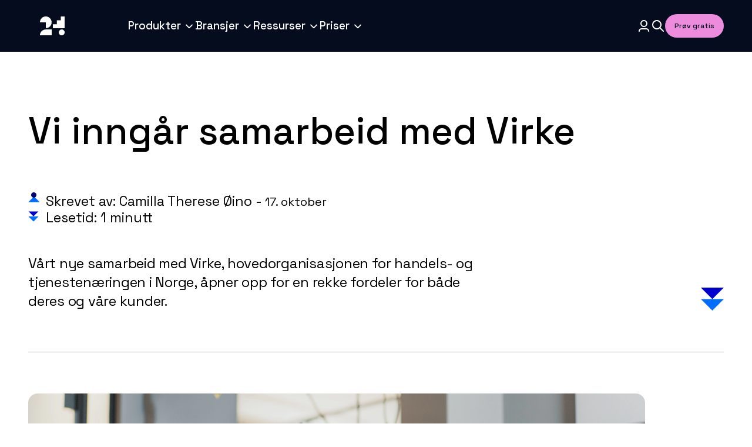

--- FILE ---
content_type: text/html; charset=UTF-8
request_url: https://24sevenoffice.com/no/nyheter/vi-inngar-samarbeid-med-virke
body_size: 24721
content:
<!doctype html><html lang="no"><head>
    <meta charset="utf-8">
    <meta name="viewport" content="width=device-width, initial-scale=1">

    
    <meta property="og:description" content="Vårt nye samarbeid med Virke, hovedorganisasjonen for handels- og tjenestenæringen i Norge, åpner opp for en rekke fordeler for både deres og våre kunder.">
    <meta property="og:title" content="Vi inngår partnerskap med Virke">
    <meta name="twitter:description" content="Vårt nye samarbeid med Virke, hovedorganisasjonen for handels- og tjenestenæringen i Norge, åpner opp for en rekke fordeler for både deres og våre kunder.">
    <meta name="twitter:title" content="Vi inngår partnerskap med Virke">

    

    
    <style>
a.cta_button{-moz-box-sizing:content-box !important;-webkit-box-sizing:content-box !important;box-sizing:content-box !important;vertical-align:middle}.hs-breadcrumb-menu{list-style-type:none;margin:0px 0px 0px 0px;padding:0px 0px 0px 0px}.hs-breadcrumb-menu-item{float:left;padding:10px 0px 10px 10px}.hs-breadcrumb-menu-divider:before{content:'›';padding-left:10px}.hs-featured-image-link{border:0}.hs-featured-image{float:right;margin:0 0 20px 20px;max-width:50%}@media (max-width: 568px){.hs-featured-image{float:none;margin:0;width:100%;max-width:100%}}.hs-screen-reader-text{clip:rect(1px, 1px, 1px, 1px);height:1px;overflow:hidden;position:absolute !important;width:1px}
</style>

<link rel="stylesheet" href="https://24sevenoffice.com/hubfs/hub_generated/template_assets/1/61358627824/1764321291722/template_fonts.min.css">
<link rel="stylesheet" href="https://24sevenoffice.com/hubfs/hub_generated/template_assets/1/61358627827/1764321274373/template_app.min.css">
<link rel="stylesheet" href="https://24sevenoffice.com/hubfs/hub_generated/template_assets/1/223846644985/1764321275454/template_mega-menu.min.css">
<link rel="stylesheet" href="https://24sevenoffice.com/hubfs/hub_generated/template_assets/1/66254341111/1764321254027/template_algolia.min.css">
<link rel="stylesheet" href="https://24sevenoffice.com/hubfs/hub_generated/template_assets/1/66254971350/1764321250962/template_algolia-instantsearch.min.css">
<link rel="stylesheet" href="https://24sevenoffice.com/hubfs/hub_generated/template_assets/1/82434250196/1764321256790/template_page-footer-new.min.css">
<link rel="stylesheet" href="https://24sevenoffice.com/hubfs/hub_generated/template_assets/1/64118436824/1764321256756/template_breadcrumbs.min.css">
<link rel="stylesheet" href="https://24sevenoffice.com/hubfs/hub_generated/template_assets/1/64826726609/1764321245941/template_article-header.min.css">
<link rel="stylesheet" href="https://24sevenoffice.com/hubfs/hub_generated/template_assets/1/64826721011/1764321282485/template_rich-text.min.css">
<link rel="stylesheet" href="https://24sevenoffice.com/hubfs/hub_generated/template_assets/1/63560372420/1764321245963/template_article-feed.min.css">
<link rel="stylesheet" href="https://24sevenoffice.com/hubfs/hub_generated/template_assets/1/63402718172/1764321251150/template_article-card.min.css">
<link rel="stylesheet" href="https://24sevenoffice.com/hubfs/hub_generated/template_assets/1/64826721008/1764321268619/template_article-navigation.min.css">
<link rel="stylesheet" href="https://24sevenoffice.com/hubfs/hub_generated/template_assets/1/63164413160/1764321245934/template_image-video.min.css">
<link rel="stylesheet" href="https://24sevenoffice.com/hubfs/hub_generated/template_assets/1/64826726610/1764321264226/template_article-sharing-links.min.css">
    <script type="application/ld+json">
{
  "mainEntityOfPage" : {
    "@type" : "WebPage",
    "@id" : "https://24sevenoffice.com/no/nyheter/vi-inngar-samarbeid-med-virke"
  },
  "author" : {
    "name" : "Camilla Therese Øino",
    "url" : "https://24sevenoffice.com/no/nyheter/author/camilla-therese-øino",
    "@type" : "Person"
  },
  "headline" : "Vi inngår partnerskap med Virke",
  "datePublished" : "2021-10-17T08:55:00.000Z",
  "dateModified" : "2024-08-27T09:54:05.717Z",
  "publisher" : {
    "name" : "24Sevenoffice Norway AS",
    "logo" : {
      "url" : "https://24sevenoffice.com/hubfs/finago_logo_normal_black.png",
      "@type" : "ImageObject"
    },
    "@type" : "Organization"
  },
  "@context" : "https://schema.org",
  "@type" : "BlogPosting",
  "image" : [ "https://24sevenoffice.com/hubfs/Images%20and%20videos/Milj%C3%B8bilder%20Q1/24SevenOffice-Milj%C3%B8bilder-44-.webp" ]
}
</script>


    

<meta name="google-site-verification" content="46oZlRgRdEnDCJSMfreUICgkg4W3up44eYo91Q8uJAw">
<meta name="ahrefs-site-verification" content="4c64a03f1900f258856f5fb61cab138bef35fb3397ce73d6172c2e9cfff9594a">

<script defer>
   !function(o,p,s,e,c){
       var i,a,h,u=[],d=[];function t(){var t="You must provide a supported major version.";try{if(!c)throw new Error(t);var e,n="https://cdn.smooch.io/",r="smooch";if((e="string"==typeof this.response?JSON.parse(this.response):this.response).url){var o=p.getElementsByTagName("script")[0],s=p.createElement("script");s.async=!0;var i=c.match(/([0-9]+)\.?([0-9]+)?\.?([0-9]+)?/),a=i&&i[1];if(i&&i[3])s.src=n+r+"."+c+".min.js";else{if(!(4<=a&&e["v"+a]))throw new Error(t);s.src=e["v"+a]}o.parentNode.insertBefore(s,o)}}catch(e){e.message===t&&console.error(e)}}o[s]={init:function(){i=arguments;var t={then:function(e){return d.push({type:"t",next:e}),t},catch:function(e){return d.push({type:"c",next:e}),t}};return t},on:function(){u.push(arguments)},render:function(){a=arguments},destroy:function(){h=arguments}},o.__onWebMessengerHostReady__=function(e){if(delete o.__onWebMessengerHostReady__,o[s]=e,i)for(var t=e.init.apply(e,i),n=0;n<d.length;n++){var r=d[n];t="t"===r.type?t.then(r.next):t.catch(r.next)}a&&e.render.apply(e,a),h&&e.destroy.apply(e,h);for(n=0;n<u.length;n++)e.on.apply(e,u[n])};var n=new XMLHttpRequest;n.addEventListener("load",t),n.open("GET","https://"+e+".webloader.smooch.io/",!0),n.responseType="json",n.send()
     }(window,document,"Smooch","623856701b77f400f3f65e50","5");
</script>

<script>
document.addEventListener('DOMContentLoaded', function() {
    // Remove existing hreflang tags
    var existingTags = document.querySelectorAll('link[rel="alternate"][hreflang]');
    existingTags.forEach(function(tag) {
        tag.parentNode.removeChild(tag);
    });

    // Dynamically generate and add hreflang tags
    function addHreflang(lang, url) {
        var link = document.createElement('link');
        link.rel = 'alternate';
        link.hreflang = lang;
        link.href = url;
        document.head.appendChild(link);
    }
  
  	var currentUrl = window.location.href;
  
    // HubL-generated JavaScript variables indicating if translations are published
    var enPublished = false;
    var noPublished = false;
    var svPublished = false;
    
    var translatedEnUrl = "";
    var translatedNoUrl = "";
    var translatedSvUrl = "";
  
    // Set URLs based on the current URL's language path
    var enUrl = currentUrl.includes("/en/") ? currentUrl : enPublished? translatedEnUrl : null;
    var noUrl = currentUrl.includes("/no/") ? currentUrl : noPublished? translatedNoUrl : null;
    var svUrl = currentUrl.includes("/sv/") ? currentUrl : svPublished? translatedSvUrl : null;

    // Add hreflang tags for each language version
    if(enUrl) addHreflang('en-us', enUrl);
    if(noUrl) addHreflang('nb-no', noUrl);
    if(svUrl) addHreflang('sv-se', svUrl);
  
      // Logic to add x-default hreflang tag, defaulting to Norwegian URL
    var xDefaultUrl = noUrl; // Assuming Norwegian is the default
    addHreflang('x-default', xDefaultUrl);
});
</script>


<meta property="og:image" content="https://24sevenoffice.com/hubfs/Images%20and%20videos/Milj%C3%B8bilder%20Q1/24SevenOffice-Milj%C3%B8bilder-44-.webp">
<meta property="og:image:width" content="9289">
<meta property="og:image:height" content="6193">
<meta property="og:image:alt" content="mann_og_kvinne_snakker_sammen">
<meta name="twitter:image" content="https://24sevenoffice.com/hubfs/Images%20and%20videos/Milj%C3%B8bilder%20Q1/24SevenOffice-Milj%C3%B8bilder-44-.webp">
<meta name="twitter:image:alt" content="mann_og_kvinne_snakker_sammen">

<meta property="og:url" content="https://24sevenoffice.com/no/nyheter/vi-inngar-samarbeid-med-virke">
<meta name="twitter:card" content="summary_large_image">

<link rel="canonical" href="https://24sevenoffice.com/no/nyheter/vi-inngar-samarbeid-med-virke">

<meta property="og:type" content="article">
<link rel="alternate" type="application/rss+xml" href="https://24sevenoffice.com/no/nyheter/rss.xml">
<meta name="twitter:domain" content="24sevenoffice.com">
<script src="//platform.linkedin.com/in.js" type="text/javascript">
    lang: no_NO
</script>

<meta http-equiv="content-language" content="no">







    <title>Vi inngår partnerskap med Virke</title>
    <meta name="description" content="Vårt nye samarbeid med Virke, hovedorganisasjonen for handels- og tjenestenæringen i Norge, åpner opp for en rekke fordeler for både deres og våre kunder.">

    <!-- Google Tag Manager -->
    <script async>
      (function (w, d, s, l, i) {
        w[l] = w[l] || [];
        w[l].push({ "gtm.start": new Date().getTime(), event: "gtm.js" });
        var f = d.getElementsByTagName(s)[0],
          j = d.createElement(s),
          dl = l != "dataLayer" ? "&l=" + l : "";
        j.async = true;
        j.src = "https://www.googletagmanager.com/gtm.js?id=" + i + dl;
        f.parentNode.insertBefore(j, f);
      })(window, document, "script", "dataLayer", "GTM-KMV32L6");
    </script>
    <!-- End Google Tag Manager -->
    <script src="https://cdn.jsdelivr.net/npm/instantsearch.js@4.53.0/dist/instantsearch.production.min.js" integrity="sha256-JAFoxs9krkfi1sqvG1a7Rg2roZXsI+UnI3ElbjW762k=" crossorigin="anonymous"></script>

    
    
    
    
    
  <meta name="generator" content="HubSpot"></head>

  <body class="  hs-content-id-77074218980 hs-blog-post hs-blog-id-65656830951 article-page">
    <!-- Google Tag Manager (noscript) -->
    <noscript><iframe src="https://www.googletagmanager.com/ns.html?id=GTM-KMV32L6" height="0" width="0" style="display: none; visibility: hidden"></iframe></noscript>
    <!-- End Google Tag Manager (noscript) -->
    <!-- <script defer>
      var integrationId = "623856701b77f400f3f65e50";

      var smoochParam = {
        integrationId,
      };

      if(window.Smooch){
        Smooch.init(smoochParam)
          .then(function () {
            var iframe = document.getElementById("web-messenger-container");
            iframedocument =
              iframe.contentDocument || iframe.contentWindow.document;
            iframe.title = "Chat Widget";
            
          })
          .then(function () {
            Smooch.on("widget:opened", function () {
              var conversations = Smooch.getConversations();
              if (!conversations.length) {
                Smooch.createConversation();
              }
            });
          });
      }


    </script> -->
    




  
  
  
  
  
  
  
  
  
  
  
  
  
  
  
  
  
  
  
  
  
  
  
  
  
  
  
  
  
  
  
  
  
  
  
  
  
  
  
  
  
  
  
  

  


    
    

    
    

    

    <!--
templateType: global_partial
label: Mega Menu
-->













<div class="new-mega-menu" data-new-mega-menu>
  <div class="new-mega-menu__wrapper">
    <div class="container">
      <div class="new-mega-menu__logo-link">
        <a href="/no/" class="hs-skip-lang-url-rewrite" title="Gå til forsiden">
          
  <svg class="new-mega-menu__logo" viewbox="0 0 148 130" fill="none" xmlns="http://www.w3.org/2000/svg">
    <path d="M36 94C36 84.1 44.1 76 54 76C63.9 76 72 76 72 76V94H36Z" fill="currentColor" />
    <path d="M100 36V48H88V60H76V72H112V36H100Z" fill="currentColor" />
    <path d="M54 36C44.1 36 36 44.1 36 54H54V72C63.9 72 72 63.9 72 54C72 44.1 63.9 36 54 36Z" fill="currentColor" />
    <path d="M103 94C107.971 94 112 89.9706 112 85C112 80.0294 107.971 76 103 76C98.0294 76 94 80.0294 94 85C94 89.9706 98.0294 94 103 94Z" fill="currentColor" />
  </svg>

        </a>
      </div>

      <!-- Desktop navigation -->
      <div class="new-mega-menu__navigation">
        <ul class="new-mega-menu__navigation-list">
          
            <li>
              
                <button class="new-mega-menu__menu-link" data-desktop-group aria-expanded="false">
                  <span>Produkter</span>
                  
                    
  <svg class="menu-chevron" viewbox="0 0 20 20" xmlns="http://www.w3.org/2000/svg" width="20" height="20" fill="none">
    <path fill="currentColor" d="M15.59 7.744a.833.833 0 0 0-1.18 0L10 12.154l-4.41-4.41a.833.833 0 1 0-1.18 1.179l5 5a.833.833 0 0 0 1.18 0l5-5a.833.833 0 0 0 0-1.179Z" />
  </svg>

                  
                </button>
              

              
                

                <div class="new-mega-menu__submenu-wrapper">
                  <ul class="new-mega-menu__submenu">
                    
                      <li class="submenu-item">
                        <h4 class="submenu-heading">Regnskap</h4>

                        
                          <a class="submenu-icon-wrapper" href="https://24sevenoffice.com/no/produkter/regnskapsprogram?hsLang=no">
                            
    
    
    
    
    
    
    
    
    
      
  <svg aria-hidden="true" class="submenu-icon" viewbox="0 0 222 32" xmlns="http://www.w3.org/2000/svg" fill="none">
    <path fill="#040C1D" d="M48.677 24.733V22.75c0-1.22.209-2.224.627-3.01a4.996 4.996 0 0 1 1.78-1.907c.787-.501 1.731-.92 2.835-1.254l1.53-.476c.686-.218 1.271-.485 1.756-.803.502-.318.887-.71 1.154-1.179.268-.485.401-1.045.401-1.68v-.101c0-.987-.334-1.756-1.003-2.308-.669-.568-1.547-.853-2.634-.853-1.12 0-2.032.301-2.734.904-.686.601-1.028 1.488-1.028 2.658v.402h-2.61v-.377c0-1.27.277-2.34.829-3.21a5.384 5.384 0 0 1 2.282-2.032c.97-.468 2.057-.702 3.261-.702 1.204 0 2.275.225 3.211.677.953.451 1.697 1.087 2.232 1.906.552.82.828 1.781.828 2.885v.226c0 1.137-.225 2.082-.677 2.834-.451.753-1.079 1.371-1.881 1.856-.786.485-1.698.895-2.734 1.23l-1.48.451c-.786.234-1.422.493-1.907.778-.468.267-.82.593-1.053.978-.218.385-.326.878-.326 1.48v.25h9.908v2.359H48.677Zm22.831 0v-3.587h-8.88v-3.06l6.723-10.912h4.791v11.639h2.96v2.333h-2.96v3.587h-2.634Zm-6.321-5.92h6.321V8.829h-.401l-5.92 9.633v.35Zm20.315 6.27c-1.32 0-2.492-.233-3.511-.701-1.02-.469-1.823-1.154-2.409-2.057-.568-.92-.852-2.032-.852-3.337v-.627h2.683v.627c0 1.238.368 2.166 1.104 2.785.753.619 1.748.928 2.985.928 1.255 0 2.2-.26 2.835-.778.635-.535.953-1.22.953-2.057 0-.552-.15-1.003-.452-1.354-.3-.351-.727-.627-1.279-.828a14.958 14.958 0 0 0-1.981-.602l-.929-.226c-1.12-.267-2.098-.594-2.934-.978-.82-.401-1.455-.928-1.907-1.58-.451-.653-.677-1.489-.677-2.509 0-1.037.25-1.923.752-2.659.519-.736 1.23-1.304 2.133-1.705.903-.402 1.964-.602 3.185-.602 1.22 0 2.308.209 3.261.627.97.418 1.731 1.036 2.283 1.856.552.82.828 1.848.828 3.085v.903h-2.684v-.903c0-.752-.16-1.363-.477-1.83a2.611 2.611 0 0 0-1.28-1.03c-.551-.217-1.195-.325-1.93-.325-1.071 0-1.907.225-2.51.677-.585.435-.877 1.045-.877 1.83 0 .536.125.98.376 1.33.268.335.652.61 1.154.828.502.218 1.129.41 1.881.577l.928.226c1.138.25 2.14.577 3.01.978.87.385 1.556.912 2.058 1.58.501.67.752 1.53.752 2.584s-.268 1.974-.803 2.76c-.518.785-1.262 1.404-2.232 1.856-.97.434-2.116.652-3.437.652Zm15.06 0c-1.254 0-2.35-.258-3.286-.777a5.78 5.78 0 0 1-2.207-2.232c-.519-.97-.778-2.09-.778-3.362v-.3c0-1.288.26-2.409.778-3.362.518-.97 1.237-1.714 2.157-2.232.936-.535 2.015-.803 3.236-.803 1.187 0 2.224.268 3.11.803A5.401 5.401 0 0 1 105.679 15c.502.936.753 2.032.753 3.286v.978h-9.507c.033 1.087.393 1.957 1.079 2.61.702.635 1.572.952 2.608.952.97 0 1.698-.217 2.183-.652a4.551 4.551 0 0 0 1.154-1.505l2.132 1.104c-.234.468-.577.961-1.029 1.48-.435.518-1.011.953-1.731 1.304-.719.351-1.638.527-2.759.527Zm-3.612-7.8h6.848c-.067-.937-.401-1.664-1.003-2.183-.602-.535-1.388-.802-2.358-.802-.97 0-1.764.267-2.383.802-.602.519-.97 1.246-1.104 2.183Zm15.011 7.45-4.164-12.367h2.734l3.286 10.46h.401l3.286-10.46h2.734l-4.164 12.367h-4.113Zm16.012.35c-1.254 0-2.349-.258-3.286-.777a5.78 5.78 0 0 1-2.207-2.232c-.518-.97-.778-2.09-.778-3.362v-.3c0-1.288.26-2.409.778-3.362.518-.97 1.238-1.714 2.157-2.232.937-.535 2.015-.803 3.236-.803 1.188 0 2.224.268 3.11.803A5.404 5.404 0 0 1 133.091 15c.501.936.752 2.032.752 3.286v.978h-9.507c.034 1.087.394 1.957 1.079 2.61.703.635 1.572.952 2.608.952.971 0 1.698-.217 2.183-.652a4.522 4.522 0 0 0 1.153-1.505l2.133 1.104c-.234.468-.577.961-1.028 1.48-.435.518-1.012.953-1.732 1.304-.718.351-1.638.527-2.759.527Zm-3.611-7.8h6.847c-.066-.937-.4-1.664-1.003-2.183-.602-.535-1.388-.802-2.358-.802-.97 0-1.764.267-2.383.802-.602.519-.97 1.246-1.103 2.183Zm12.591 7.45V12.366h2.534v1.856h.401c.235-.501.653-.97 1.254-1.404.603-.435 1.497-.652 2.685-.652.936 0 1.764.208 2.483.627a4.441 4.441 0 0 1 1.73 1.78c.419.753.628 1.664.628 2.735v7.425h-2.584v-7.225c0-1.07-.267-1.856-.803-2.357-.534-.519-1.27-.778-2.207-.778-1.07 0-1.932.351-2.583 1.053-.636.703-.953 1.723-.953 3.06v6.247h-2.585Zm21.955.35c-2.157 0-3.871-.601-5.143-1.805-1.27-1.221-1.906-2.977-1.906-5.268v-4.114c0-2.29.636-4.038 1.906-5.242 1.272-1.221 2.986-1.831 5.143-1.831 2.158 0 3.871.61 5.142 1.83 1.288 1.205 1.932 2.952 1.932 5.243v4.114c0 2.291-.644 4.047-1.932 5.268-1.271 1.204-2.984 1.806-5.142 1.806Zm0-2.432c1.387 0 2.459-.402 3.211-1.204.753-.82 1.129-1.932 1.129-3.337v-4.314c0-1.405-.376-2.508-1.129-3.311-.752-.82-1.824-1.23-3.211-1.23-1.354 0-2.416.41-3.185 1.23-.77.803-1.155 1.906-1.155 3.31v4.315c0 1.405.385 2.517 1.155 3.337.769.802 1.831 1.204 3.185 1.204Zm20.716 2.082V14.549h-2.759v-2.183h2.759V9.657c0-.752.217-1.355.652-1.806.451-.452 1.062-.677 1.831-.677h3.01v2.182h-2.182c-.485 0-.727.25-.727.752v2.258h5.543v2.183h-5.543v10.184h-2.584Zm-8.127 0V14.549h-3.462v-2.183h3.462V9.657c0-.752.226-1.355.677-1.806.451-.452 1.054-.677 1.806-.677h3.185v2.182h-2.357c-.485 0-.728.25-.728.752v2.258h2.785v2.183h-2.785v10.184h-2.583Zm16.254 0V12.366h2.583v12.367h-2.583Zm1.305-13.972c-.502 0-.929-.16-1.279-.477-.336-.334-.502-.76-.502-1.28 0-.534.166-.96.502-1.278.35-.318.777-.477 1.279-.477.501 0 .92.159 1.254.477.334.317.501.744.501 1.279 0 .518-.167.945-.501 1.28-.334.317-.753.476-1.254.476Zm10.841 14.323c-1.188 0-2.266-.251-3.236-.753a5.73 5.73 0 0 1-2.283-2.182c-.552-.953-.827-2.099-.827-3.437v-.326c0-1.337.275-2.475.827-3.411a5.729 5.729 0 0 1 2.283-2.182c.97-.519 2.048-.778 3.236-.778 1.187 0 2.199.217 3.035.652.835.435 1.505 1.012 2.006 1.731a5.68 5.68 0 0 1 1.004 2.383l-2.509.527a4.135 4.135 0 0 0-.526-1.505 2.933 2.933 0 0 0-1.129-1.079c-.485-.268-1.096-.401-1.831-.401-.719 0-1.371.167-1.957.501-.569.318-1.02.786-1.354 1.405-.335.602-.502 1.338-.502 2.207v.226c0 .87.167 1.614.502 2.233.334.619.785 1.087 1.354 1.404a4.037 4.037 0 0 0 1.957.477c1.087 0 1.914-.276 2.483-.828.568-.568.928-1.287 1.078-2.157l2.509.577a6.581 6.581 0 0 1-1.079 2.358c-.501.719-1.171 1.296-2.006 1.73-.836.419-1.848.628-3.035.628Zm14.769 0c-1.254 0-2.349-.26-3.285-.778a5.786 5.786 0 0 1-2.209-2.232c-.518-.97-.777-2.09-.777-3.362v-.3c0-1.288.259-2.409.777-3.362.519-.97 1.238-1.714 2.158-2.232.937-.535 2.015-.803 3.235-.803 1.188 0 2.225.268 3.111.803A5.41 5.41 0 0 1 219.784 15c.501.936.752 2.032.752 3.286v.978h-9.507c.034 1.087.393 1.957 1.078 2.61.702.635 1.572.952 2.609.952.97 0 1.698-.217 2.183-.652a4.522 4.522 0 0 0 1.153-1.505l2.133 1.104c-.235.468-.577.961-1.028 1.48-.435.518-1.013.953-1.732 1.304-.718.351-1.638.527-2.759.527Zm-3.613-7.801h6.849c-.066-.937-.402-1.664-1.003-2.183-.602-.535-1.389-.802-2.358-.802-.97 0-1.764.267-2.383.802-.603.519-.97 1.246-1.105 2.183ZM8.479 18.8a8.476 8.476 0 0 0 8.479-8.479 8.48 8.48 0 0 0-16.958 0h8.479v8.48ZM0 29.187c0-4.802 3.794-8.691 8.479-8.691h8.479v8.69H0ZM31.69 29.187a4.345 4.345 0 1 0 0-8.691 4.345 4.345 0 0 0 0 8.69ZM30.31 1.758h5.725v17.043H30.31V1.758ZM30.31 7.35h-5.726v11.451h5.726V7.351Z" />
    <path fill="#040C1D" d="M24.597 13.078H18.88v5.72h5.718v-5.72Z" />
  </svg>

    
    
    
    

                            
  <svg class="submenu-icon-arrow" width="24" height="24" viewbox="0 0 24 24" fill="none" xmlns="http://www.w3.org/2000/svg">
    <path d="M12.2929 5.29289C12.6834 4.90237 13.3166 4.90237 13.7071 5.29289L19.7071 11.2929C19.8946 11.4804 20 11.7348 20 12C20 12.2652 19.8946 12.5196 19.7071 12.7071L13.7071 18.7071C13.3166 19.0976 12.6834 19.0976 12.2929 18.7071C11.9024 18.3166 11.9024 17.6834 12.2929 17.2929L16.5858 13L5 13C4.44772 13 4 12.5523 4 12C4 11.4477 4.44772 11 5 11L16.5858 11L12.2929 6.70711C11.9024 6.31658 11.9024 5.68342 12.2929 5.29289Z" fill="currentColor" />
  </svg>

                          </a>
                        

                        <ul class="submenu-link-list ">
                          
                            <li>
                              
  
  

  <a href="https://24sevenoffice.com/no/produkter/regnskapsprogram?hsLang=no" class="link-primary size-large arrow-right has-right-icon submenu-link " target="_self">
    <span>
      
      
      
        
  <p class="cap-md ">
    Regnskap
  </p>

      
      
    </span>
    
      
    
        
  <svg class="" width="24" height="24" viewbox="0 0 24 24" fill="none" xmlns="http://www.w3.org/2000/svg">
    <path d="M12.2929 5.29289C12.6834 4.90237 13.3166 4.90237 13.7071 5.29289L19.7071 11.2929C19.8946 11.4804 20 11.7348 20 12C20 12.2652 19.8946 12.5196 19.7071 12.7071L13.7071 18.7071C13.3166 19.0976 12.6834 19.0976 12.2929 18.7071C11.9024 18.3166 11.9024 17.6834 12.2929 17.2929L16.5858 13L5 13C4.44772 13 4 12.5523 4 12C4 11.4477 4.44772 11 5 11L16.5858 11L12.2929 6.70711C11.9024 6.31658 11.9024 5.68342 12.2929 5.29289Z" fill="currentColor" />
  </svg>

    
    
    
    
    
    
    
    
    
    
    
    

    
  </a>


                            </li>
                          
                            <li>
                              
  
  

  <a href="https://24sevenoffice.com/no/produkter/regnskapsprogram/bilagsbehandling?hsLang=no" class="link-primary size-large arrow-right has-right-icon submenu-link " target="_self">
    <span>
      
      
      
        
  <p class="cap-md ">
    Bilagsbehandling
  </p>

      
      
    </span>
    
      
    
        
  <svg class="" width="24" height="24" viewbox="0 0 24 24" fill="none" xmlns="http://www.w3.org/2000/svg">
    <path d="M12.2929 5.29289C12.6834 4.90237 13.3166 4.90237 13.7071 5.29289L19.7071 11.2929C19.8946 11.4804 20 11.7348 20 12C20 12.2652 19.8946 12.5196 19.7071 12.7071L13.7071 18.7071C13.3166 19.0976 12.6834 19.0976 12.2929 18.7071C11.9024 18.3166 11.9024 17.6834 12.2929 17.2929L16.5858 13L5 13C4.44772 13 4 12.5523 4 12C4 11.4477 4.44772 11 5 11L16.5858 11L12.2929 6.70711C11.9024 6.31658 11.9024 5.68342 12.2929 5.29289Z" fill="currentColor" />
  </svg>

    
    
    
    
    
    
    
    
    
    
    
    

    
  </a>


                            </li>
                          
                            <li>
                              
  
  

  <a href="https://24sevenoffice.com/no/produkter/regnskapsprogram/faktura?hsLang=no" class="link-primary size-large arrow-right has-right-icon submenu-link " target="_self">
    <span>
      
      
      
        
  <p class="cap-md ">
    Faktura
  </p>

      
      
    </span>
    
      
    
        
  <svg class="" width="24" height="24" viewbox="0 0 24 24" fill="none" xmlns="http://www.w3.org/2000/svg">
    <path d="M12.2929 5.29289C12.6834 4.90237 13.3166 4.90237 13.7071 5.29289L19.7071 11.2929C19.8946 11.4804 20 11.7348 20 12C20 12.2652 19.8946 12.5196 19.7071 12.7071L13.7071 18.7071C13.3166 19.0976 12.6834 19.0976 12.2929 18.7071C11.9024 18.3166 11.9024 17.6834 12.2929 17.2929L16.5858 13L5 13C4.44772 13 4 12.5523 4 12C4 11.4477 4.44772 11 5 11L16.5858 11L12.2929 6.70711C11.9024 6.31658 11.9024 5.68342 12.2929 5.29289Z" fill="currentColor" />
  </svg>

    
    
    
    
    
    
    
    
    
    
    
    

    
  </a>


                            </li>
                          
                            <li>
                              
  
  

  <a href="https://24sevenoffice.com/no/produkter/regnskapsprogram/prosjektstyring?hsLang=no" class="link-primary size-large arrow-right has-right-icon submenu-link " target="_self">
    <span>
      
      
      
        
  <p class="cap-md ">
    Prosjektstyring
  </p>

      
      
    </span>
    
      
    
        
  <svg class="" width="24" height="24" viewbox="0 0 24 24" fill="none" xmlns="http://www.w3.org/2000/svg">
    <path d="M12.2929 5.29289C12.6834 4.90237 13.3166 4.90237 13.7071 5.29289L19.7071 11.2929C19.8946 11.4804 20 11.7348 20 12C20 12.2652 19.8946 12.5196 19.7071 12.7071L13.7071 18.7071C13.3166 19.0976 12.6834 19.0976 12.2929 18.7071C11.9024 18.3166 11.9024 17.6834 12.2929 17.2929L16.5858 13L5 13C4.44772 13 4 12.5523 4 12C4 11.4477 4.44772 11 5 11L16.5858 11L12.2929 6.70711C11.9024 6.31658 11.9024 5.68342 12.2929 5.29289Z" fill="currentColor" />
  </svg>

    
    
    
    
    
    
    
    
    
    
    
    

    
  </a>


                            </li>
                          
                            <li>
                              
  
  

  <a href="https://24sevenoffice.com/no/produkter/regnskapsprogram/arsoppgjor?hsLang=no" class="link-primary size-large arrow-right has-right-icon submenu-link " target="_self">
    <span>
      
      
      
        
  <p class="cap-md ">
    Årsoppgjør
  </p>

      
      
    </span>
    
      
    
        
  <svg class="" width="24" height="24" viewbox="0 0 24 24" fill="none" xmlns="http://www.w3.org/2000/svg">
    <path d="M12.2929 5.29289C12.6834 4.90237 13.3166 4.90237 13.7071 5.29289L19.7071 11.2929C19.8946 11.4804 20 11.7348 20 12C20 12.2652 19.8946 12.5196 19.7071 12.7071L13.7071 18.7071C13.3166 19.0976 12.6834 19.0976 12.2929 18.7071C11.9024 18.3166 11.9024 17.6834 12.2929 17.2929L16.5858 13L5 13C4.44772 13 4 12.5523 4 12C4 11.4477 4.44772 11 5 11L16.5858 11L12.2929 6.70711C11.9024 6.31658 11.9024 5.68342 12.2929 5.29289Z" fill="currentColor" />
  </svg>

    
    
    
    
    
    
    
    
    
    
    
    

    
  </a>


                            </li>
                          
                            <li>
                              
  
  

  <a href="https://24sevenoffice.com/no/produkter/regnskapsprogram/purring-og-inkasso?hsLang=no" class="link-primary size-large arrow-right has-right-icon submenu-link " target="_self">
    <span>
      
      
      
        
  <p class="cap-md ">
    Purring og inkasso
  </p>

      
      
    </span>
    
      
    
        
  <svg class="" width="24" height="24" viewbox="0 0 24 24" fill="none" xmlns="http://www.w3.org/2000/svg">
    <path d="M12.2929 5.29289C12.6834 4.90237 13.3166 4.90237 13.7071 5.29289L19.7071 11.2929C19.8946 11.4804 20 11.7348 20 12C20 12.2652 19.8946 12.5196 19.7071 12.7071L13.7071 18.7071C13.3166 19.0976 12.6834 19.0976 12.2929 18.7071C11.9024 18.3166 11.9024 17.6834 12.2929 17.2929L16.5858 13L5 13C4.44772 13 4 12.5523 4 12C4 11.4477 4.44772 11 5 11L16.5858 11L12.2929 6.70711C11.9024 6.31658 11.9024 5.68342 12.2929 5.29289Z" fill="currentColor" />
  </svg>

    
    
    
    
    
    
    
    
    
    
    
    

    
  </a>


                            </li>
                          
                        </ul>

                        
                          
  
  

  <a href="https://24sevenoffice.com/no/produkter/regnskapsprogram?hsLang=no#flere-funksjoner" class="link-primary size-small arrow-right has-right-icon submenu-see-all-link " target="_self">
    <span>
      
        
  <p class="cap-sm ">
    Se flere funksjoner
  </p>

      
      
      
      
    </span>
    
      
    
        
  <svg class="" width="24" height="24" viewbox="0 0 24 24" fill="none" xmlns="http://www.w3.org/2000/svg">
    <path d="M12.2929 5.29289C12.6834 4.90237 13.3166 4.90237 13.7071 5.29289L19.7071 11.2929C19.8946 11.4804 20 11.7348 20 12C20 12.2652 19.8946 12.5196 19.7071 12.7071L13.7071 18.7071C13.3166 19.0976 12.6834 19.0976 12.2929 18.7071C11.9024 18.3166 11.9024 17.6834 12.2929 17.2929L16.5858 13L5 13C4.44772 13 4 12.5523 4 12C4 11.4477 4.44772 11 5 11L16.5858 11L12.2929 6.70711C11.9024 6.31658 11.9024 5.68342 12.2929 5.29289Z" fill="currentColor" />
  </svg>

    
    
    
    
    
    
    
    
    
    
    
    

    
  </a>


                        
                      </li>
                    
                      <li class="submenu-item">
                        <h4 class="submenu-heading">Lønn</h4>

                        
                          <a class="submenu-icon-wrapper" href="https://24sevenoffice.com/no/produkter/lonnssystem?hsLang=no">
                            
    
    
    
    
    
    
    
    
    
    
      
  <svg aria-hidden="true" class="submenu-icon" viewbox="0 0 128 32" xmlns="http://www.w3.org/2000/svg" fill="none">
    <path fill="#0000CE" d="M8.51 18.8c4.702 0 8.51-3.794 8.51-8.479 0-4.684-3.808-8.478-8.51-8.478S0 5.643 0 10.32h8.51v8.48ZM0 29.187c0-4.802 3.808-8.691 8.51-8.691h8.51v8.69H0ZM31.806 29.187a4.353 4.353 0 0 0 4.362-4.346c0-2.4-1.953-4.345-4.362-4.345a4.354 4.354 0 0 0-4.361 4.345c0 2.4 1.953 4.346 4.361 4.346ZM30.421 1.758h5.746v17.043h-5.746V1.758ZM30.42 7.35h-5.746v11.451h5.747V7.351Z" />
    <path fill="#0000CE" d="M24.688 13.078h-5.74v5.72h5.74v-5.72ZM49.485 24.733V7.173h6.999c1.074 0 2.03.218 2.87.653a4.623 4.623 0 0 1 1.989 1.806c.487.77.73 1.697.73 2.784v.326c0 1.087-.252 2.024-.755 2.81a4.82 4.82 0 0 1-1.99 1.806c-.838.418-1.787.627-2.844.627h-4.28v6.748h-2.72Zm2.719-9.206h4.003c.957 0 1.72-.251 2.291-.753.57-.502.856-1.187.856-2.057v-.25c0-.887-.285-1.58-.856-2.083-.57-.501-1.334-.752-2.291-.752h-4.003v5.895Zm16.108 9.557c-.89 0-1.687-.15-2.392-.452a3.945 3.945 0 0 1-1.662-1.33c-.402-.584-.604-1.295-.604-2.131 0-.853.202-1.556.604-2.107.42-.57.982-.995 1.687-1.28.722-.284 1.536-.426 2.442-.426h3.777v-.803c0-.719-.218-1.296-.655-1.73-.436-.435-1.108-.653-2.014-.653-.89 0-1.57.21-2.04.627-.47.418-.78.962-.93 1.63l-2.418-.777a5.2 5.2 0 0 1 .957-1.806c.453-.552 1.049-.995 1.788-1.33.738-.334 1.628-.501 2.668-.501 1.612 0 2.879.41 3.802 1.229.923.82 1.385 1.982 1.385 3.487v5.092c0 .502.235.752.705.752h1.057v2.158H74.53c-.587 0-1.065-.15-1.435-.452-.369-.301-.553-.71-.553-1.23v-.074h-.378c-.135.25-.336.543-.604.878-.269.334-.663.627-1.184.878-.52.234-1.208.35-2.064.35Zm.377-2.132c1.041 0 1.88-.293 2.518-.878.638-.602.957-1.422.957-2.459v-.25h-3.626c-.688 0-1.242.15-1.661.451-.42.284-.63.71-.63 1.28 0 .568.219 1.02.655 1.354.436.334 1.032.502 1.787.502Zm11.417 6.797v-2.257h6.923c.47 0 .705-.251.705-.753v-3.813h-.402c-.151.335-.387.661-.705.979-.302.3-.714.552-1.234.752-.52.201-1.175.301-1.964.301-.94 0-1.779-.209-2.517-.627a4.445 4.445 0 0 1-1.738-1.78c-.42-.77-.63-1.681-.63-2.735v-7.45h2.594v7.25c0 1.07.269 1.864.806 2.382.537.502 1.284.753 2.24.753 1.058 0 1.905-.351 2.543-1.054.655-.702.982-1.722.982-3.06v-6.271h2.593v14.9c0 .753-.226 1.355-.68 1.806-.436.452-1.04.677-1.812.677h-7.704Zm14.03-5.016V12.366h2.543v1.455h.402c.202-.518.52-.895.957-1.129.453-.25 1.007-.376 1.662-.376h1.485v2.333h-1.586c-.84 0-1.528.234-2.065.702-.537.452-.805 1.154-.805 2.107v7.275h-2.593Zm15.109.35c-1.242 0-2.35-.25-3.323-.752a5.74 5.74 0 0 1-2.266-2.207c-.554-.953-.831-2.082-.831-3.387v-.376c0-1.304.277-2.425.831-3.361a5.74 5.74 0 0 1 2.266-2.207c.973-.519 2.081-.778 3.323-.778s2.35.259 3.323.777A5.688 5.688 0 0 1 114.859 15c.554.936.831 2.057.831 3.361v.376c0 1.305-.277 2.434-.831 3.387a5.688 5.688 0 0 1-2.291 2.207c-.973.502-2.081.753-3.323.753Zm0-2.307c1.141 0 2.065-.36 2.769-1.079.722-.735 1.083-1.747 1.083-3.035v-.226c0-1.287-.352-2.29-1.057-3.01-.705-.736-1.637-1.103-2.795-1.103-1.125 0-2.048.367-2.769 1.103-.705.72-1.058 1.723-1.058 3.01v.226c0 1.288.353 2.3 1.058 3.035.721.72 1.644 1.079 2.769 1.079Zm9.674 1.957V7.173h2.593v17.56h-2.593Zm6.441 0V7.173h2.593v17.56h-2.593Z" />
  </svg>

    
    
    

                            
  <svg class="submenu-icon-arrow" width="24" height="24" viewbox="0 0 24 24" fill="none" xmlns="http://www.w3.org/2000/svg">
    <path d="M12.2929 5.29289C12.6834 4.90237 13.3166 4.90237 13.7071 5.29289L19.7071 11.2929C19.8946 11.4804 20 11.7348 20 12C20 12.2652 19.8946 12.5196 19.7071 12.7071L13.7071 18.7071C13.3166 19.0976 12.6834 19.0976 12.2929 18.7071C11.9024 18.3166 11.9024 17.6834 12.2929 17.2929L16.5858 13L5 13C4.44772 13 4 12.5523 4 12C4 11.4477 4.44772 11 5 11L16.5858 11L12.2929 6.70711C11.9024 6.31658 11.9024 5.68342 12.2929 5.29289Z" fill="currentColor" />
  </svg>

                          </a>
                        

                        <ul class="submenu-link-list ">
                          
                            <li>
                              
  
  

  <a href="https://24sevenoffice.com/no/produkter/lonnssystem?hsLang=no#lonnskjoring" class="link-primary size-large arrow-right has-right-icon submenu-link " target="_self">
    <span>
      
      
      
        
  <p class="cap-md ">
    Lønnskjøring
  </p>

      
      
    </span>
    
      
    
        
  <svg class="" width="24" height="24" viewbox="0 0 24 24" fill="none" xmlns="http://www.w3.org/2000/svg">
    <path d="M12.2929 5.29289C12.6834 4.90237 13.3166 4.90237 13.7071 5.29289L19.7071 11.2929C19.8946 11.4804 20 11.7348 20 12C20 12.2652 19.8946 12.5196 19.7071 12.7071L13.7071 18.7071C13.3166 19.0976 12.6834 19.0976 12.2929 18.7071C11.9024 18.3166 11.9024 17.6834 12.2929 17.2929L16.5858 13L5 13C4.44772 13 4 12.5523 4 12C4 11.4477 4.44772 11 5 11L16.5858 11L12.2929 6.70711C11.9024 6.31658 11.9024 5.68342 12.2929 5.29289Z" fill="currentColor" />
  </svg>

    
    
    
    
    
    
    
    
    
    
    
    

    
  </a>


                            </li>
                          
                            <li>
                              
  
  

  <a href="https://24sevenoffice.com/no/produkter/lonnssystem?hsLang=no#byralosning" class="link-primary size-large arrow-right has-right-icon submenu-link " target="_self">
    <span>
      
      
      
        
  <p class="cap-md ">
    Byråløsning
  </p>

      
      
    </span>
    
      
    
        
  <svg class="" width="24" height="24" viewbox="0 0 24 24" fill="none" xmlns="http://www.w3.org/2000/svg">
    <path d="M12.2929 5.29289C12.6834 4.90237 13.3166 4.90237 13.7071 5.29289L19.7071 11.2929C19.8946 11.4804 20 11.7348 20 12C20 12.2652 19.8946 12.5196 19.7071 12.7071L13.7071 18.7071C13.3166 19.0976 12.6834 19.0976 12.2929 18.7071C11.9024 18.3166 11.9024 17.6834 12.2929 17.2929L16.5858 13L5 13C4.44772 13 4 12.5523 4 12C4 11.4477 4.44772 11 5 11L16.5858 11L12.2929 6.70711C11.9024 6.31658 11.9024 5.68342 12.2929 5.29289Z" fill="currentColor" />
  </svg>

    
    
    
    
    
    
    
    
    
    
    
    

    
  </a>


                            </li>
                          
                            <li>
                              
  
  

  <a href="https://24sevenoffice.com/no/produkter/lonnssystem?hsLang=no#reise-og-utlegg" class="link-primary size-large arrow-right has-right-icon submenu-link " target="_self">
    <span>
      
      
      
        
  <p class="cap-md ">
    Reise og utlegg
  </p>

      
      
    </span>
    
      
    
        
  <svg class="" width="24" height="24" viewbox="0 0 24 24" fill="none" xmlns="http://www.w3.org/2000/svg">
    <path d="M12.2929 5.29289C12.6834 4.90237 13.3166 4.90237 13.7071 5.29289L19.7071 11.2929C19.8946 11.4804 20 11.7348 20 12C20 12.2652 19.8946 12.5196 19.7071 12.7071L13.7071 18.7071C13.3166 19.0976 12.6834 19.0976 12.2929 18.7071C11.9024 18.3166 11.9024 17.6834 12.2929 17.2929L16.5858 13L5 13C4.44772 13 4 12.5523 4 12C4 11.4477 4.44772 11 5 11L16.5858 11L12.2929 6.70711C11.9024 6.31658 11.9024 5.68342 12.2929 5.29289Z" fill="currentColor" />
  </svg>

    
    
    
    
    
    
    
    
    
    
    
    

    
  </a>


                            </li>
                          
                        </ul>

                        
                          
  
  

  <a href="https://24sevenoffice.com/no/produkter/lonnssystem?hsLang=no#flere-funksjoner" class="link-primary size-small arrow-right has-right-icon submenu-see-all-link " target="_self">
    <span>
      
        
  <p class="cap-sm ">
    Se flere funksjoner
  </p>

      
      
      
      
    </span>
    
      
    
        
  <svg class="" width="24" height="24" viewbox="0 0 24 24" fill="none" xmlns="http://www.w3.org/2000/svg">
    <path d="M12.2929 5.29289C12.6834 4.90237 13.3166 4.90237 13.7071 5.29289L19.7071 11.2929C19.8946 11.4804 20 11.7348 20 12C20 12.2652 19.8946 12.5196 19.7071 12.7071L13.7071 18.7071C13.3166 19.0976 12.6834 19.0976 12.2929 18.7071C11.9024 18.3166 11.9024 17.6834 12.2929 17.2929L16.5858 13L5 13C4.44772 13 4 12.5523 4 12C4 11.4477 4.44772 11 5 11L16.5858 11L12.2929 6.70711C11.9024 6.31658 11.9024 5.68342 12.2929 5.29289Z" fill="currentColor" />
  </svg>

    
    
    
    
    
    
    
    
    
    
    
    

    
  </a>


                        
                      </li>
                    
                      <li class="submenu-item">
                        <h4 class="submenu-heading">Timer</h4>

                        
                          <a class="submenu-icon-wrapper" href="https://24sevenoffice.com/no/produkter/timeregistrering?hsLang=no">
                            
    
    
    
    
    
    
    
    
    
    
    
      
  <svg aria-hidden="true" class="submenu-icon" viewbox="0 0 108 32" xmlns="http://www.w3.org/2000/svg" fill="none">
    <path fill="#0080FF" d="M48.618 24.733v-2.409h2.357V9.582h-2.357V7.174h8.9c1.052 0 1.971.184 2.757.551.785.352 1.395.862 1.83 1.53.45.653.677 1.43.677 2.333v.251c0 .803-.15 1.463-.452 1.982-.3.518-.668.92-1.103 1.204a4.5 4.5 0 0 1-1.203.602v.401c.384.1.794.301 1.228.602.452.285.828.686 1.128 1.204.318.519.477 1.196.477 2.032v.251c0 .97-.226 1.798-.677 2.483-.451.686-1.078 1.213-1.88 1.58-.785.369-1.696.553-2.732.553h-8.95Zm5.09-2.459h3.534c.902 0 1.612-.217 2.13-.652.519-.435.778-1.037.778-1.806v-.226c0-.769-.26-1.371-.778-1.806-.501-.434-1.211-.652-2.13-.652h-3.535v5.142Zm0-7.625h3.534c.852 0 1.537-.21 2.055-.627.518-.435.777-1.02.777-1.756v-.251c0-.736-.259-1.313-.777-1.731-.501-.435-1.186-.652-2.055-.652h-3.535v5.017Zm16.997 10.31c-.936 0-1.772-.21-2.507-.628a4.437 4.437 0 0 1-1.73-1.78c-.417-.77-.626-1.69-.626-2.76v-7.425h2.582v7.25c0 1.07.267 1.864.802 2.382.535.502 1.278.753 2.23.753 1.054 0 1.898-.351 2.533-1.054.651-.719.977-1.747.977-3.085v-6.246h2.582v12.367h-2.532v-1.857h-.4c-.234.502-.652.979-1.254 1.43-.602.435-1.487.652-2.657.652Zm15.724.125c-1.571 0-2.875-.351-3.91-1.054-1.037-.702-1.672-1.764-1.906-3.186l2.406-.576c.134.685.36 1.229.677 1.63.318.401.71.686 1.178.853a4.73 4.73 0 0 0 1.555.25c.818 0 1.445-.158 1.88-.476.45-.318.677-.727.677-1.229 0-.502-.21-.87-.627-1.104-.418-.234-1.036-.426-1.855-.577l-.853-.15a11.061 11.061 0 0 1-2.28-.652c-.686-.285-1.229-.678-1.63-1.18-.401-.501-.602-1.145-.602-1.93 0-1.171.435-2.074 1.304-2.71.869-.652 2.022-.978 3.46-.978 1.386 0 2.522.318 3.408.953a4.21 4.21 0 0 1 1.755 2.534l-2.406.677c-.15-.753-.468-1.28-.953-1.58-.485-.318-1.086-.477-1.805-.477-.702 0-1.253.134-1.654.401-.401.251-.602.61-.602 1.079 0 .502.192.87.577 1.104.4.234.936.41 1.604.526l.877.15c.886.151 1.697.36 2.432.628.735.268 1.312.652 1.73 1.154.434.502.651 1.17.651 2.007 0 1.237-.46 2.199-1.378 2.884-.92.686-2.156 1.029-3.71 1.029Zm9.535 4.665v-2.257h6.893c.468 0 .702-.251.702-.753v-3.813h-.401c-.15.335-.384.661-.702.979-.301.3-.71.552-1.228.752-.518.201-1.17.301-1.955.301-.936 0-1.772-.209-2.507-.627a4.438 4.438 0 0 1-1.73-1.78c-.417-.77-.626-1.681-.626-2.735v-7.45h2.582v7.25c0 1.07.267 1.864.802 2.382.535.502 1.278.753 2.231.753 1.053 0 1.897-.351 2.532-1.054.651-.702.977-1.722.977-3.06v-6.271h2.582v14.9c0 .753-.225 1.355-.677 1.806-.434.452-1.036.677-1.805.677h-7.67ZM8.473 18.917a8.473 8.473 0 0 0 8.473-8.478 8.473 8.473 0 1 0-16.946 0h8.473v8.478ZM0 29.304c0-4.802 3.792-8.691 8.473-8.691h8.473v8.69H0ZM31.668 29.304a4.344 4.344 0 0 0 4.343-4.345c0-2.4-1.944-4.346-4.343-4.346a4.344 4.344 0 0 0-4.342 4.346c0 2.4 1.944 4.345 4.342 4.345ZM30.289 1.875h5.721V18.92H30.29V1.875ZM30.289 7.468h-5.722v11.45h5.722V7.469Z" />
    <path fill="#0080FF" d="M24.58 13.196h-5.714v5.718h5.715v-5.718Z" />
  </svg>

    
    

                            
  <svg class="submenu-icon-arrow" width="24" height="24" viewbox="0 0 24 24" fill="none" xmlns="http://www.w3.org/2000/svg">
    <path d="M12.2929 5.29289C12.6834 4.90237 13.3166 4.90237 13.7071 5.29289L19.7071 11.2929C19.8946 11.4804 20 11.7348 20 12C20 12.2652 19.8946 12.5196 19.7071 12.7071L13.7071 18.7071C13.3166 19.0976 12.6834 19.0976 12.2929 18.7071C11.9024 18.3166 11.9024 17.6834 12.2929 17.2929L16.5858 13L5 13C4.44772 13 4 12.5523 4 12C4 11.4477 4.44772 11 5 11L16.5858 11L12.2929 6.70711C11.9024 6.31658 11.9024 5.68342 12.2929 5.29289Z" fill="currentColor" />
  </svg>

                          </a>
                        

                        <ul class="submenu-link-list ">
                          
                            <li>
                              
  
  

  <a href="https://24sevenoffice.com/no/produkter/timeregistrering?hsLang=no#timer" class="link-primary size-large arrow-right has-right-icon submenu-link " target="_self">
    <span>
      
      
      
        
  <p class="cap-md ">
    Timeregistrering
  </p>

      
      
    </span>
    
      
    
        
  <svg class="" width="24" height="24" viewbox="0 0 24 24" fill="none" xmlns="http://www.w3.org/2000/svg">
    <path d="M12.2929 5.29289C12.6834 4.90237 13.3166 4.90237 13.7071 5.29289L19.7071 11.2929C19.8946 11.4804 20 11.7348 20 12C20 12.2652 19.8946 12.5196 19.7071 12.7071L13.7071 18.7071C13.3166 19.0976 12.6834 19.0976 12.2929 18.7071C11.9024 18.3166 11.9024 17.6834 12.2929 17.2929L16.5858 13L5 13C4.44772 13 4 12.5523 4 12C4 11.4477 4.44772 11 5 11L16.5858 11L12.2929 6.70711C11.9024 6.31658 11.9024 5.68342 12.2929 5.29289Z" fill="currentColor" />
  </svg>

    
    
    
    
    
    
    
    
    
    
    
    

    
  </a>


                            </li>
                          
                            <li>
                              
  
  

  <a href="https://24sevenoffice.com/no/produkter/timeregistrering?hsLang=no#prosjektplanlegging" class="link-primary size-large arrow-right has-right-icon submenu-link " target="_self">
    <span>
      
      
      
        
  <p class="cap-md ">
    Prosjektplanlegging
  </p>

      
      
    </span>
    
      
    
        
  <svg class="" width="24" height="24" viewbox="0 0 24 24" fill="none" xmlns="http://www.w3.org/2000/svg">
    <path d="M12.2929 5.29289C12.6834 4.90237 13.3166 4.90237 13.7071 5.29289L19.7071 11.2929C19.8946 11.4804 20 11.7348 20 12C20 12.2652 19.8946 12.5196 19.7071 12.7071L13.7071 18.7071C13.3166 19.0976 12.6834 19.0976 12.2929 18.7071C11.9024 18.3166 11.9024 17.6834 12.2929 17.2929L16.5858 13L5 13C4.44772 13 4 12.5523 4 12C4 11.4477 4.44772 11 5 11L16.5858 11L12.2929 6.70711C11.9024 6.31658 11.9024 5.68342 12.2929 5.29289Z" fill="currentColor" />
  </svg>

    
    
    
    
    
    
    
    
    
    
    
    

    
  </a>


                            </li>
                          
                            <li>
                              
  
  

  <a href="https://24sevenoffice.com/no/produkter/timeregistrering?hsLang=no#timebank" class="link-primary size-large arrow-right has-right-icon submenu-link " target="_self">
    <span>
      
      
      
        
  <p class="cap-md ">
    Timebank
  </p>

      
      
    </span>
    
      
    
        
  <svg class="" width="24" height="24" viewbox="0 0 24 24" fill="none" xmlns="http://www.w3.org/2000/svg">
    <path d="M12.2929 5.29289C12.6834 4.90237 13.3166 4.90237 13.7071 5.29289L19.7071 11.2929C19.8946 11.4804 20 11.7348 20 12C20 12.2652 19.8946 12.5196 19.7071 12.7071L13.7071 18.7071C13.3166 19.0976 12.6834 19.0976 12.2929 18.7071C11.9024 18.3166 11.9024 17.6834 12.2929 17.2929L16.5858 13L5 13C4.44772 13 4 12.5523 4 12C4 11.4477 4.44772 11 5 11L16.5858 11L12.2929 6.70711C11.9024 6.31658 11.9024 5.68342 12.2929 5.29289Z" fill="currentColor" />
  </svg>

    
    
    
    
    
    
    
    
    
    
    
    

    
  </a>


                            </li>
                          
                        </ul>

                        
                          
  
  

  <a href="https://24sevenoffice.com/no/produkter/timeregistrering?hsLang=no#flere-funksjoner" class="link-primary size-small arrow-right has-right-icon submenu-see-all-link " target="_self">
    <span>
      
        
  <p class="cap-sm ">
    Se flere funksjoner
  </p>

      
      
      
      
    </span>
    
      
    
        
  <svg class="" width="24" height="24" viewbox="0 0 24 24" fill="none" xmlns="http://www.w3.org/2000/svg">
    <path d="M12.2929 5.29289C12.6834 4.90237 13.3166 4.90237 13.7071 5.29289L19.7071 11.2929C19.8946 11.4804 20 11.7348 20 12C20 12.2652 19.8946 12.5196 19.7071 12.7071L13.7071 18.7071C13.3166 19.0976 12.6834 19.0976 12.2929 18.7071C11.9024 18.3166 11.9024 17.6834 12.2929 17.2929L16.5858 13L5 13C4.44772 13 4 12.5523 4 12C4 11.4477 4.44772 11 5 11L16.5858 11L12.2929 6.70711C11.9024 6.31658 11.9024 5.68342 12.2929 5.29289Z" fill="currentColor" />
  </svg>

    
    
    
    
    
    
    
    
    
    
    
    

    
  </a>


                        
                      </li>
                    
                      <li class="submenu-item">
                        <h4 class="submenu-heading">Byråstøtte</h4>

                        
                          <a class="submenu-icon-wrapper" href="https://24sevenoffice.com/no/produkter/oppdragsstyring-og-kvalitetskontroll?hsLang=no">
                            
    
    
    
    
    
    
    
    
    
    
    
    
      
  <svg aria-hidden="true" class="submenu-icon" viewbox="0 0 141 32" xmlns="http://www.w3.org/2000/svg" fill="none">
    <path fill="#EC1D77" d="M55.729 25.084c-2.137 0-3.832-.602-5.084-1.806-1.252-1.221-1.878-2.977-1.878-5.268v-4.114c0-2.29.626-4.038 1.878-5.242 1.252-1.221 2.947-1.831 5.084-1.831 2.103 0 3.722.585 4.858 1.755 1.151 1.171 1.727 2.768 1.727 4.792v.15h-2.679v-.226c0-1.187-.325-2.157-.977-2.91-.634-.752-1.61-1.128-2.93-1.128-1.335 0-2.378.41-3.13 1.229-.75.803-1.126 1.923-1.126 3.361v4.214c0 1.422.375 2.542 1.127 3.362.75.819 1.794 1.229 3.13 1.229 1.319 0 2.295-.377 2.93-1.13.65-.768.976-1.738.976-2.909v-.426h2.68v.35c0 2.024-.577 3.621-1.728 4.792-1.136 1.17-2.755 1.756-4.858 1.756Zm15.44 0c-1.236 0-2.338-.251-3.306-.753a5.724 5.724 0 0 1-2.254-2.207c-.55-.953-.826-2.082-.826-3.386v-.377c0-1.304.275-2.425.826-3.361a5.724 5.724 0 0 1 2.254-2.207c.968-.519 2.07-.778 3.305-.778 1.235 0 2.337.26 3.306.778A5.68 5.68 0 0 1 76.752 15c.551.936.827 2.057.827 3.361v.377c0 1.304-.276 2.433-.827 3.386a5.68 5.68 0 0 1-2.278 2.207c-.969.502-2.07.753-3.306.753Zm0-2.308c1.134 0 2.053-.36 2.754-1.078.717-.736 1.076-1.748 1.076-3.036v-.226c0-1.287-.35-2.29-1.051-3.01-.701-.735-1.628-1.103-2.78-1.103-1.118 0-2.037.368-2.754 1.103-.701.72-1.052 1.723-1.052 3.01v.226c0 1.288.35 2.3 1.052 3.036.718.719 1.636 1.078 2.754 1.078Zm9.62 1.957V12.366h2.53v1.856h.4c.234-.501.652-.97 1.253-1.404.6-.435 1.494-.652 2.679-.652.935 0 1.761.208 2.479.627a4.435 4.435 0 0 1 1.728 1.78c.417.753.626 1.664.626 2.735v7.425h-2.58v-7.225c0-1.07-.267-1.856-.8-2.357-.535-.519-1.27-.778-2.204-.778-1.069 0-1.928.351-2.58 1.053-.634.703-.951 1.723-.951 3.06v6.247h-2.58Zm19.697 0c-.752 0-1.353-.226-1.803-.678-.434-.451-.651-1.053-.651-1.806v-7.7h-3.406v-2.183h3.406V8.277h2.579v4.09h3.681v2.181h-3.681v7.25c0 .502.234.752.701.752h2.579v2.183h-3.405Zm6.836 0V12.366h2.529v1.455h.401c.2-.518.517-.895.951-1.129.451-.25 1.002-.376 1.653-.376h1.477v2.333h-1.577c-.835 0-1.519.234-2.054.702-.534.452-.801 1.154-.801 2.107v7.275h-2.579Zm15.027.35c-1.234 0-2.336-.25-3.304-.752a5.716 5.716 0 0 1-2.254-2.207c-.551-.953-.826-2.082-.826-3.386v-.377c0-1.304.275-2.425.826-3.361a5.716 5.716 0 0 1 2.254-2.207c.968-.519 2.07-.778 3.304-.778 1.236 0 2.338.26 3.306.778A5.677 5.677 0 0 1 127.934 15c.55.936.827 2.057.827 3.361v.377c0 1.304-.277 2.433-.827 3.386a5.677 5.677 0 0 1-2.279 2.207c-.968.502-2.07.753-3.306.753Zm0-2.307c1.137 0 2.054-.36 2.755-1.078.718-.736 1.078-1.748 1.078-3.036v-.226c0-1.287-.351-2.29-1.052-3.01-.701-.735-1.628-1.103-2.781-1.103-1.117 0-2.036.368-2.754 1.103-.701.72-1.051 1.723-1.051 3.01v.226c0 1.288.35 2.3 1.051 3.036.718.719 1.637 1.078 2.754 1.078Zm9.622 1.957V7.173h2.579v17.56h-2.579ZM8.464 18.8c4.677 0 8.464-3.794 8.464-8.479 0-4.684-3.787-8.478-8.464-8.478C3.787 1.843 0 5.643 0 10.32h8.464v8.48ZM0 29.187c0-4.802 3.787-8.691 8.464-8.691h8.464v8.69H0ZM31.635 29.187a4.342 4.342 0 0 0 4.338-4.346c0-2.4-1.942-4.345-4.338-4.345a4.342 4.342 0 0 0-4.338 4.345c0 2.4 1.942 4.346 4.338 4.346ZM30.257 1.758h5.715v17.043h-5.715V1.758ZM30.257 7.35H24.54v11.451h5.716V7.351Z" />
    <path fill="#EC1D77" d="M24.555 13.078h-5.71v5.72h5.71v-5.72Z" />
  </svg>

    

                            
  <svg class="submenu-icon-arrow" width="24" height="24" viewbox="0 0 24 24" fill="none" xmlns="http://www.w3.org/2000/svg">
    <path d="M12.2929 5.29289C12.6834 4.90237 13.3166 4.90237 13.7071 5.29289L19.7071 11.2929C19.8946 11.4804 20 11.7348 20 12C20 12.2652 19.8946 12.5196 19.7071 12.7071L13.7071 18.7071C13.3166 19.0976 12.6834 19.0976 12.2929 18.7071C11.9024 18.3166 11.9024 17.6834 12.2929 17.2929L16.5858 13L5 13C4.44772 13 4 12.5523 4 12C4 11.4477 4.44772 11 5 11L16.5858 11L12.2929 6.70711C11.9024 6.31658 11.9024 5.68342 12.2929 5.29289Z" fill="currentColor" />
  </svg>

                          </a>
                        

                        <ul class="submenu-link-list ">
                          
                            <li>
                              
  
  

  <a href="https://24sevenoffice.com/no/produkter/oppdragsstyring-og-kvalitetskontroll?hsLang=no#oppdragsstyring" class="link-primary size-large arrow-right has-right-icon submenu-link " target="_self">
    <span>
      
      
      
        
  <p class="cap-md ">
    Oppdragsstyring
  </p>

      
      
    </span>
    
      
    
        
  <svg class="" width="24" height="24" viewbox="0 0 24 24" fill="none" xmlns="http://www.w3.org/2000/svg">
    <path d="M12.2929 5.29289C12.6834 4.90237 13.3166 4.90237 13.7071 5.29289L19.7071 11.2929C19.8946 11.4804 20 11.7348 20 12C20 12.2652 19.8946 12.5196 19.7071 12.7071L13.7071 18.7071C13.3166 19.0976 12.6834 19.0976 12.2929 18.7071C11.9024 18.3166 11.9024 17.6834 12.2929 17.2929L16.5858 13L5 13C4.44772 13 4 12.5523 4 12C4 11.4477 4.44772 11 5 11L16.5858 11L12.2929 6.70711C11.9024 6.31658 11.9024 5.68342 12.2929 5.29289Z" fill="currentColor" />
  </svg>

    
    
    
    
    
    
    
    
    
    
    
    

    
  </a>


                            </li>
                          
                            <li>
                              
  
  

  <a href="https://24sevenoffice.com/no/produkter/oppdragsstyring-og-kvalitetskontroll?hsLang=no#kvalitetskontroll" class="link-primary size-large arrow-right has-right-icon submenu-link " target="_self">
    <span>
      
      
      
        
  <p class="cap-md ">
    Kvalitetskontroll
  </p>

      
      
    </span>
    
      
    
        
  <svg class="" width="24" height="24" viewbox="0 0 24 24" fill="none" xmlns="http://www.w3.org/2000/svg">
    <path d="M12.2929 5.29289C12.6834 4.90237 13.3166 4.90237 13.7071 5.29289L19.7071 11.2929C19.8946 11.4804 20 11.7348 20 12C20 12.2652 19.8946 12.5196 19.7071 12.7071L13.7071 18.7071C13.3166 19.0976 12.6834 19.0976 12.2929 18.7071C11.9024 18.3166 11.9024 17.6834 12.2929 17.2929L16.5858 13L5 13C4.44772 13 4 12.5523 4 12C4 11.4477 4.44772 11 5 11L16.5858 11L12.2929 6.70711C11.9024 6.31658 11.9024 5.68342 12.2929 5.29289Z" fill="currentColor" />
  </svg>

    
    
    
    
    
    
    
    
    
    
    
    

    
  </a>


                            </li>
                          
                            <li>
                              
  
  

  <a href="https://24sevenoffice.com/no/produkter/oppdragsstyring-og-kvalitetskontroll?hsLang=no#kvc-aml" class="link-primary size-large arrow-right has-right-icon submenu-link " target="_self">
    <span>
      
      
      
        
  <p class="cap-md ">
    KYC &amp; AML
  </p>

      
      
    </span>
    
      
    
        
  <svg class="" width="24" height="24" viewbox="0 0 24 24" fill="none" xmlns="http://www.w3.org/2000/svg">
    <path d="M12.2929 5.29289C12.6834 4.90237 13.3166 4.90237 13.7071 5.29289L19.7071 11.2929C19.8946 11.4804 20 11.7348 20 12C20 12.2652 19.8946 12.5196 19.7071 12.7071L13.7071 18.7071C13.3166 19.0976 12.6834 19.0976 12.2929 18.7071C11.9024 18.3166 11.9024 17.6834 12.2929 17.2929L16.5858 13L5 13C4.44772 13 4 12.5523 4 12C4 11.4477 4.44772 11 5 11L16.5858 11L12.2929 6.70711C11.9024 6.31658 11.9024 5.68342 12.2929 5.29289Z" fill="currentColor" />
  </svg>

    
    
    
    
    
    
    
    
    
    
    
    

    
  </a>


                            </li>
                          
                        </ul>

                        
                          
  
  

  <a href="https://24sevenoffice.com/no/produkter/oppdragsstyring-og-kvalitetskontroll?hsLang=no#flere-funksjoner" class="link-primary size-small arrow-right has-right-icon submenu-see-all-link " target="_self">
    <span>
      
        
  <p class="cap-sm ">
    Se flere funksjoner
  </p>

      
      
      
      
    </span>
    
      
    
        
  <svg class="" width="24" height="24" viewbox="0 0 24 24" fill="none" xmlns="http://www.w3.org/2000/svg">
    <path d="M12.2929 5.29289C12.6834 4.90237 13.3166 4.90237 13.7071 5.29289L19.7071 11.2929C19.8946 11.4804 20 11.7348 20 12C20 12.2652 19.8946 12.5196 19.7071 12.7071L13.7071 18.7071C13.3166 19.0976 12.6834 19.0976 12.2929 18.7071C11.9024 18.3166 11.9024 17.6834 12.2929 17.2929L16.5858 13L5 13C4.44772 13 4 12.5523 4 12C4 11.4477 4.44772 11 5 11L16.5858 11L12.2929 6.70711C11.9024 6.31658 11.9024 5.68342 12.2929 5.29289Z" fill="currentColor" />
  </svg>

    
    
    
    
    
    
    
    
    
    
    
    

    
  </a>


                        
                      </li>
                    
                  </ul>

                  
                    <div class="bottom-box">
                      
                        <div class="info-box wrapper">
                          <span class="info-box__banner caps">
                            Nyhet
                          </span>
                          <div class="info-box__text-wrapper">
                            <p>Prøv gratis demo av regnskapssystemet vårt, 24SevenOffice!</p>
                            
                              
  
  

  <a href="https://24sevenoffice.com/no/gratis-demo-regnskapssystem?hsLang=no" class="link-primary size-medium arrow-right has-right-icon info-box__link " target="_self">
    <span>
      
      
        
  <p class="cap-base ">
    Prøv nå
  </p>

      
      
      
    </span>
    
      
    
        
  <svg class="" width="24" height="24" viewbox="0 0 24 24" fill="none" xmlns="http://www.w3.org/2000/svg">
    <path d="M12.2929 5.29289C12.6834 4.90237 13.3166 4.90237 13.7071 5.29289L19.7071 11.2929C19.8946 11.4804 20 11.7348 20 12C20 12.2652 19.8946 12.5196 19.7071 12.7071L13.7071 18.7071C13.3166 19.0976 12.6834 19.0976 12.2929 18.7071C11.9024 18.3166 11.9024 17.6834 12.2929 17.2929L16.5858 13L5 13C4.44772 13 4 12.5523 4 12C4 11.4477 4.44772 11 5 11L16.5858 11L12.2929 6.70711C11.9024 6.31658 11.9024 5.68342 12.2929 5.29289Z" fill="currentColor" />
  </svg>

    
    
    
    
    
    
    
    
    
    
    
    

    
  </a>


                            
                          </div>
                        </div>
                      
                    </div>
                  
                </div>
              
            </li>
          
            <li>
              
                <button class="new-mega-menu__menu-link" data-desktop-group aria-expanded="false">
                  <span>Bransjer</span>
                  
                    
  <svg class="menu-chevron" viewbox="0 0 20 20" xmlns="http://www.w3.org/2000/svg" width="20" height="20" fill="none">
    <path fill="currentColor" d="M15.59 7.744a.833.833 0 0 0-1.18 0L10 12.154l-4.41-4.41a.833.833 0 1 0-1.18 1.179l5 5a.833.833 0 0 0 1.18 0l5-5a.833.833 0 0 0 0-1.179Z" />
  </svg>

                  
                </button>
              

              
                

                <div class="new-mega-menu__submenu-wrapper">
                  <ul class="new-mega-menu__submenu">
                    
                      <li class="submenu-item">
                        <h4 class="submenu-heading">Partnere</h4>

                        

                        <ul class="submenu-link-list no-padding">
                          
                            <li>
                              
  
  

  <a href="https://24sevenoffice.com/no/regnskapsbyra?hsLang=no" class="link-primary size-large arrow-right has-right-icon submenu-link " target="_self">
    <span>
      
      
      
        
  <p class="cap-md ">
    Regnskapsbyrå
  </p>

      
      
    </span>
    
      
    
        
  <svg class="" width="24" height="24" viewbox="0 0 24 24" fill="none" xmlns="http://www.w3.org/2000/svg">
    <path d="M12.2929 5.29289C12.6834 4.90237 13.3166 4.90237 13.7071 5.29289L19.7071 11.2929C19.8946 11.4804 20 11.7348 20 12C20 12.2652 19.8946 12.5196 19.7071 12.7071L13.7071 18.7071C13.3166 19.0976 12.6834 19.0976 12.2929 18.7071C11.9024 18.3166 11.9024 17.6834 12.2929 17.2929L16.5858 13L5 13C4.44772 13 4 12.5523 4 12C4 11.4477 4.44772 11 5 11L16.5858 11L12.2929 6.70711C11.9024 6.31658 11.9024 5.68342 12.2929 5.29289Z" fill="currentColor" />
  </svg>

    
    
    
    
    
    
    
    
    
    
    
    

    
  </a>


                            </li>
                          
                            <li>
                              
  
  

  <a href="https://24sevenoffice.com/no/ressurser/kurs?hsLang=no" class="link-primary size-large arrow-right has-right-icon submenu-link " target="_self">
    <span>
      
      
      
        
  <p class="cap-md ">
    Kurs
  </p>

      
      
    </span>
    
      
    
        
  <svg class="" width="24" height="24" viewbox="0 0 24 24" fill="none" xmlns="http://www.w3.org/2000/svg">
    <path d="M12.2929 5.29289C12.6834 4.90237 13.3166 4.90237 13.7071 5.29289L19.7071 11.2929C19.8946 11.4804 20 11.7348 20 12C20 12.2652 19.8946 12.5196 19.7071 12.7071L13.7071 18.7071C13.3166 19.0976 12.6834 19.0976 12.2929 18.7071C11.9024 18.3166 11.9024 17.6834 12.2929 17.2929L16.5858 13L5 13C4.44772 13 4 12.5523 4 12C4 11.4477 4.44772 11 5 11L16.5858 11L12.2929 6.70711C11.9024 6.31658 11.9024 5.68342 12.2929 5.29289Z" fill="currentColor" />
  </svg>

    
    
    
    
    
    
    
    
    
    
    
    

    
  </a>


                            </li>
                          
                            <li>
                              
  
  

  <a href="https://24sevenoffice.com/no/ressurser/sertifiseringer?hsLang=no" class="link-primary size-large arrow-right has-right-icon submenu-link " target="_self">
    <span>
      
      
      
        
  <p class="cap-md ">
    Sertifiseringer
  </p>

      
      
    </span>
    
      
    
        
  <svg class="" width="24" height="24" viewbox="0 0 24 24" fill="none" xmlns="http://www.w3.org/2000/svg">
    <path d="M12.2929 5.29289C12.6834 4.90237 13.3166 4.90237 13.7071 5.29289L19.7071 11.2929C19.8946 11.4804 20 11.7348 20 12C20 12.2652 19.8946 12.5196 19.7071 12.7071L13.7071 18.7071C13.3166 19.0976 12.6834 19.0976 12.2929 18.7071C11.9024 18.3166 11.9024 17.6834 12.2929 17.2929L16.5858 13L5 13C4.44772 13 4 12.5523 4 12C4 11.4477 4.44772 11 5 11L16.5858 11L12.2929 6.70711C11.9024 6.31658 11.9024 5.68342 12.2929 5.29289Z" fill="currentColor" />
  </svg>

    
    
    
    
    
    
    
    
    
    
    
    

    
  </a>


                            </li>
                          
                            <li>
                              
  
  

  <a href="https://24sevenoffice.com/no/tilgang-pris-regnskapsbyra?hsLang=no" class="link-primary size-large arrow-right has-right-icon submenu-link " target="_self">
    <span>
      
      
      
        
  <p class="cap-md ">
    Priser for regnskapsbyrå
  </p>

      
      
    </span>
    
      
    
        
  <svg class="" width="24" height="24" viewbox="0 0 24 24" fill="none" xmlns="http://www.w3.org/2000/svg">
    <path d="M12.2929 5.29289C12.6834 4.90237 13.3166 4.90237 13.7071 5.29289L19.7071 11.2929C19.8946 11.4804 20 11.7348 20 12C20 12.2652 19.8946 12.5196 19.7071 12.7071L13.7071 18.7071C13.3166 19.0976 12.6834 19.0976 12.2929 18.7071C11.9024 18.3166 11.9024 17.6834 12.2929 17.2929L16.5858 13L5 13C4.44772 13 4 12.5523 4 12C4 11.4477 4.44772 11 5 11L16.5858 11L12.2929 6.70711C11.9024 6.31658 11.9024 5.68342 12.2929 5.29289Z" fill="currentColor" />
  </svg>

    
    
    
    
    
    
    
    
    
    
    
    

    
  </a>


                            </li>
                          
                        </ul>

                        
                      </li>
                    
                      <li class="submenu-item">
                        <h4 class="submenu-heading">Bransjer</h4>

                        

                        <ul class="submenu-link-list no-padding">
                          
                            <li>
                              
  
  

  <a href="https://24sevenoffice.com/no/bransjer/hotell?hsLang=no" class="link-primary size-large arrow-right has-right-icon submenu-link " target="_self">
    <span>
      
      
      
        
  <p class="cap-md ">
    Hotell
  </p>

      
      
    </span>
    
      
    
        
  <svg class="" width="24" height="24" viewbox="0 0 24 24" fill="none" xmlns="http://www.w3.org/2000/svg">
    <path d="M12.2929 5.29289C12.6834 4.90237 13.3166 4.90237 13.7071 5.29289L19.7071 11.2929C19.8946 11.4804 20 11.7348 20 12C20 12.2652 19.8946 12.5196 19.7071 12.7071L13.7071 18.7071C13.3166 19.0976 12.6834 19.0976 12.2929 18.7071C11.9024 18.3166 11.9024 17.6834 12.2929 17.2929L16.5858 13L5 13C4.44772 13 4 12.5523 4 12C4 11.4477 4.44772 11 5 11L16.5858 11L12.2929 6.70711C11.9024 6.31658 11.9024 5.68342 12.2929 5.29289Z" fill="currentColor" />
  </svg>

    
    
    
    
    
    
    
    
    
    
    
    

    
  </a>


                            </li>
                          
                            <li>
                              
  
  

  <a href="https://24sevenoffice.com/no/bransjer/restaurant?hsLang=no" class="link-primary size-large arrow-right has-right-icon submenu-link " target="_self">
    <span>
      
      
      
        
  <p class="cap-md ">
    Restaurant
  </p>

      
      
    </span>
    
      
    
        
  <svg class="" width="24" height="24" viewbox="0 0 24 24" fill="none" xmlns="http://www.w3.org/2000/svg">
    <path d="M12.2929 5.29289C12.6834 4.90237 13.3166 4.90237 13.7071 5.29289L19.7071 11.2929C19.8946 11.4804 20 11.7348 20 12C20 12.2652 19.8946 12.5196 19.7071 12.7071L13.7071 18.7071C13.3166 19.0976 12.6834 19.0976 12.2929 18.7071C11.9024 18.3166 11.9024 17.6834 12.2929 17.2929L16.5858 13L5 13C4.44772 13 4 12.5523 4 12C4 11.4477 4.44772 11 5 11L16.5858 11L12.2929 6.70711C11.9024 6.31658 11.9024 5.68342 12.2929 5.29289Z" fill="currentColor" />
  </svg>

    
    
    
    
    
    
    
    
    
    
    
    

    
  </a>


                            </li>
                          
                            <li>
                              
  
  

  <a href="https://24sevenoffice.com/no/kundehistorier?hsLang=no" class="link-primary size-large arrow-right has-right-icon submenu-link " target="_self">
    <span>
      
      
      
        
  <p class="cap-md ">
    <i>Flere bransjesider kommer</i>
  </p>

      
      
    </span>
    
      
    
        
  <svg class="" width="24" height="24" viewbox="0 0 24 24" fill="none" xmlns="http://www.w3.org/2000/svg">
    <path d="M12.2929 5.29289C12.6834 4.90237 13.3166 4.90237 13.7071 5.29289L19.7071 11.2929C19.8946 11.4804 20 11.7348 20 12C20 12.2652 19.8946 12.5196 19.7071 12.7071L13.7071 18.7071C13.3166 19.0976 12.6834 19.0976 12.2929 18.7071C11.9024 18.3166 11.9024 17.6834 12.2929 17.2929L16.5858 13L5 13C4.44772 13 4 12.5523 4 12C4 11.4477 4.44772 11 5 11L16.5858 11L12.2929 6.70711C11.9024 6.31658 11.9024 5.68342 12.2929 5.29289Z" fill="currentColor" />
  </svg>

    
    
    
    
    
    
    
    
    
    
    
    

    
  </a>


                            </li>
                          
                        </ul>

                        
                      </li>
                    
                  </ul>

                  
                    <div class="bottom-box">
                      
                        <div class="info-box wrapper">
                          <span class="info-box__banner caps">
                            Finn regnskapsfører
                          </span>
                          <div class="info-box__text-wrapper">
                            <p>Vi hjelper deg å finne den beste regnskapsføreren for din bedrift.</p>
                            
                              
  
  

  <a href="https://24sevenoffice.com/no/finn-regnskapsforer?hsLang=no" class="link-primary size-medium arrow-right has-right-icon info-box__link " target="_self">
    <span>
      
      
        
  <p class="cap-base ">
    Gå til regnskapsmatch
  </p>

      
      
      
    </span>
    
      
    
        
  <svg class="" width="24" height="24" viewbox="0 0 24 24" fill="none" xmlns="http://www.w3.org/2000/svg">
    <path d="M12.2929 5.29289C12.6834 4.90237 13.3166 4.90237 13.7071 5.29289L19.7071 11.2929C19.8946 11.4804 20 11.7348 20 12C20 12.2652 19.8946 12.5196 19.7071 12.7071L13.7071 18.7071C13.3166 19.0976 12.6834 19.0976 12.2929 18.7071C11.9024 18.3166 11.9024 17.6834 12.2929 17.2929L16.5858 13L5 13C4.44772 13 4 12.5523 4 12C4 11.4477 4.44772 11 5 11L16.5858 11L12.2929 6.70711C11.9024 6.31658 11.9024 5.68342 12.2929 5.29289Z" fill="currentColor" />
  </svg>

    
    
    
    
    
    
    
    
    
    
    
    

    
  </a>


                            
                          </div>
                        </div>
                      
                    </div>
                  
                </div>
              
            </li>
          
            <li>
              
                <button class="new-mega-menu__menu-link" data-desktop-group aria-expanded="false">
                  <span>Ressurser</span>
                  
                    
  <svg class="menu-chevron" viewbox="0 0 20 20" xmlns="http://www.w3.org/2000/svg" width="20" height="20" fill="none">
    <path fill="currentColor" d="M15.59 7.744a.833.833 0 0 0-1.18 0L10 12.154l-4.41-4.41a.833.833 0 1 0-1.18 1.179l5 5a.833.833 0 0 0 1.18 0l5-5a.833.833 0 0 0 0-1.179Z" />
  </svg>

                  
                </button>
              

              
                

                <div class="new-mega-menu__submenu-wrapper">
                  <ul class="new-mega-menu__submenu">
                    
                      <li class="submenu-item">
                        <h4 class="submenu-heading">Utforsk</h4>

                        

                        <ul class="submenu-link-list no-padding">
                          
                            <li>
                              
  
  

  <a href="https://24sevenoffice.com/no/artikler?hsLang=no" class="link-primary size-large arrow-right has-right-icon submenu-link " target="_self">
    <span>
      
      
      
        
  <p class="cap-md ">
    Artikler
  </p>

      
      
    </span>
    
      
    
        
  <svg class="" width="24" height="24" viewbox="0 0 24 24" fill="none" xmlns="http://www.w3.org/2000/svg">
    <path d="M12.2929 5.29289C12.6834 4.90237 13.3166 4.90237 13.7071 5.29289L19.7071 11.2929C19.8946 11.4804 20 11.7348 20 12C20 12.2652 19.8946 12.5196 19.7071 12.7071L13.7071 18.7071C13.3166 19.0976 12.6834 19.0976 12.2929 18.7071C11.9024 18.3166 11.9024 17.6834 12.2929 17.2929L16.5858 13L5 13C4.44772 13 4 12.5523 4 12C4 11.4477 4.44772 11 5 11L16.5858 11L12.2929 6.70711C11.9024 6.31658 11.9024 5.68342 12.2929 5.29289Z" fill="currentColor" />
  </svg>

    
    
    
    
    
    
    
    
    
    
    
    

    
  </a>


                            </li>
                          
                            <li>
                              
  
  

  <a href="https://24sevenoffice.com/no/kundehistorier?hsLang=no" class="link-primary size-large arrow-right has-right-icon submenu-link " target="_self">
    <span>
      
      
      
        
  <p class="cap-md ">
    Kundehistorier
  </p>

      
      
    </span>
    
      
    
        
  <svg class="" width="24" height="24" viewbox="0 0 24 24" fill="none" xmlns="http://www.w3.org/2000/svg">
    <path d="M12.2929 5.29289C12.6834 4.90237 13.3166 4.90237 13.7071 5.29289L19.7071 11.2929C19.8946 11.4804 20 11.7348 20 12C20 12.2652 19.8946 12.5196 19.7071 12.7071L13.7071 18.7071C13.3166 19.0976 12.6834 19.0976 12.2929 18.7071C11.9024 18.3166 11.9024 17.6834 12.2929 17.2929L16.5858 13L5 13C4.44772 13 4 12.5523 4 12C4 11.4477 4.44772 11 5 11L16.5858 11L12.2929 6.70711C11.9024 6.31658 11.9024 5.68342 12.2929 5.29289Z" fill="currentColor" />
  </svg>

    
    
    
    
    
    
    
    
    
    
    
    

    
  </a>


                            </li>
                          
                            <li>
                              
  
  

  <a href="https://24sevenoffice.com/no/samarbeidspartnere?hsLang=no" class="link-primary size-large arrow-right has-right-icon submenu-link " target="_self">
    <span>
      
      
      
        
  <p class="cap-md ">
    Samarbeidspartnere
  </p>

      
      
    </span>
    
      
    
        
  <svg class="" width="24" height="24" viewbox="0 0 24 24" fill="none" xmlns="http://www.w3.org/2000/svg">
    <path d="M12.2929 5.29289C12.6834 4.90237 13.3166 4.90237 13.7071 5.29289L19.7071 11.2929C19.8946 11.4804 20 11.7348 20 12C20 12.2652 19.8946 12.5196 19.7071 12.7071L13.7071 18.7071C13.3166 19.0976 12.6834 19.0976 12.2929 18.7071C11.9024 18.3166 11.9024 17.6834 12.2929 17.2929L16.5858 13L5 13C4.44772 13 4 12.5523 4 12C4 11.4477 4.44772 11 5 11L16.5858 11L12.2929 6.70711C11.9024 6.31658 11.9024 5.68342 12.2929 5.29289Z" fill="currentColor" />
  </svg>

    
    
    
    
    
    
    
    
    
    
    
    

    
  </a>


                            </li>
                          
                            <li>
                              
  
  

  <a href="https://24sevenoffice.com/no/integrasjoner?hsLang=no" class="link-primary size-large arrow-right has-right-icon submenu-link " target="_self">
    <span>
      
      
      
        
  <p class="cap-md ">
    Integrasjoner
  </p>

      
      
    </span>
    
      
    
        
  <svg class="" width="24" height="24" viewbox="0 0 24 24" fill="none" xmlns="http://www.w3.org/2000/svg">
    <path d="M12.2929 5.29289C12.6834 4.90237 13.3166 4.90237 13.7071 5.29289L19.7071 11.2929C19.8946 11.4804 20 11.7348 20 12C20 12.2652 19.8946 12.5196 19.7071 12.7071L13.7071 18.7071C13.3166 19.0976 12.6834 19.0976 12.2929 18.7071C11.9024 18.3166 11.9024 17.6834 12.2929 17.2929L16.5858 13L5 13C4.44772 13 4 12.5523 4 12C4 11.4477 4.44772 11 5 11L16.5858 11L12.2929 6.70711C11.9024 6.31658 11.9024 5.68342 12.2929 5.29289Z" fill="currentColor" />
  </svg>

    
    
    
    
    
    
    
    
    
    
    
    

    
  </a>


                            </li>
                          
                            <li>
                              
  
  

  <a href="https://24sevenoffice.com/no/karriere?hsLang=no" class="link-primary size-large arrow-right has-right-icon submenu-link " target="_self">
    <span>
      
      
      
        
  <p class="cap-md ">
    Karriere
  </p>

      
      
    </span>
    
      
    
        
  <svg class="" width="24" height="24" viewbox="0 0 24 24" fill="none" xmlns="http://www.w3.org/2000/svg">
    <path d="M12.2929 5.29289C12.6834 4.90237 13.3166 4.90237 13.7071 5.29289L19.7071 11.2929C19.8946 11.4804 20 11.7348 20 12C20 12.2652 19.8946 12.5196 19.7071 12.7071L13.7071 18.7071C13.3166 19.0976 12.6834 19.0976 12.2929 18.7071C11.9024 18.3166 11.9024 17.6834 12.2929 17.2929L16.5858 13L5 13C4.44772 13 4 12.5523 4 12C4 11.4477 4.44772 11 5 11L16.5858 11L12.2929 6.70711C11.9024 6.31658 11.9024 5.68342 12.2929 5.29289Z" fill="currentColor" />
  </svg>

    
    
    
    
    
    
    
    
    
    
    
    

    
  </a>


                            </li>
                          
                        </ul>

                        
                      </li>
                    
                      <li class="submenu-item">
                        <h4 class="submenu-heading">Læring</h4>

                        

                        <ul class="submenu-link-list no-padding">
                          
                            <li>
                              
  
  

  <a href="https://24sevenoffice.com/no/ressurser/webinar?hsLang=no" class="link-primary size-large arrow-right has-right-icon submenu-link " target="_self">
    <span>
      
      
      
        
  <p class="cap-md ">
    Webinar
  </p>

      
      
    </span>
    
      
    
        
  <svg class="" width="24" height="24" viewbox="0 0 24 24" fill="none" xmlns="http://www.w3.org/2000/svg">
    <path d="M12.2929 5.29289C12.6834 4.90237 13.3166 4.90237 13.7071 5.29289L19.7071 11.2929C19.8946 11.4804 20 11.7348 20 12C20 12.2652 19.8946 12.5196 19.7071 12.7071L13.7071 18.7071C13.3166 19.0976 12.6834 19.0976 12.2929 18.7071C11.9024 18.3166 11.9024 17.6834 12.2929 17.2929L16.5858 13L5 13C4.44772 13 4 12.5523 4 12C4 11.4477 4.44772 11 5 11L16.5858 11L12.2929 6.70711C11.9024 6.31658 11.9024 5.68342 12.2929 5.29289Z" fill="currentColor" />
  </svg>

    
    
    
    
    
    
    
    
    
    
    
    

    
  </a>


                            </li>
                          
                            <li>
                              
  
  

  <a href="https://24sevenoffice.com/no/ressurser/kurs?hsLang=no" class="link-primary size-large arrow-right has-right-icon submenu-link " target="_self">
    <span>
      
      
      
        
  <p class="cap-md ">
    Kurs
  </p>

      
      
    </span>
    
      
    
        
  <svg class="" width="24" height="24" viewbox="0 0 24 24" fill="none" xmlns="http://www.w3.org/2000/svg">
    <path d="M12.2929 5.29289C12.6834 4.90237 13.3166 4.90237 13.7071 5.29289L19.7071 11.2929C19.8946 11.4804 20 11.7348 20 12C20 12.2652 19.8946 12.5196 19.7071 12.7071L13.7071 18.7071C13.3166 19.0976 12.6834 19.0976 12.2929 18.7071C11.9024 18.3166 11.9024 17.6834 12.2929 17.2929L16.5858 13L5 13C4.44772 13 4 12.5523 4 12C4 11.4477 4.44772 11 5 11L16.5858 11L12.2929 6.70711C11.9024 6.31658 11.9024 5.68342 12.2929 5.29289Z" fill="currentColor" />
  </svg>

    
    
    
    
    
    
    
    
    
    
    
    

    
  </a>


                            </li>
                          
                            <li>
                              
  
  

  <a href="https://24sevenoffice.com/no/ressurser/sertifiseringer?hsLang=no" class="link-primary size-large arrow-right has-right-icon submenu-link " target="_self">
    <span>
      
      
      
        
  <p class="cap-md ">
    Sertifiseringer
  </p>

      
      
    </span>
    
      
    
        
  <svg class="" width="24" height="24" viewbox="0 0 24 24" fill="none" xmlns="http://www.w3.org/2000/svg">
    <path d="M12.2929 5.29289C12.6834 4.90237 13.3166 4.90237 13.7071 5.29289L19.7071 11.2929C19.8946 11.4804 20 11.7348 20 12C20 12.2652 19.8946 12.5196 19.7071 12.7071L13.7071 18.7071C13.3166 19.0976 12.6834 19.0976 12.2929 18.7071C11.9024 18.3166 11.9024 17.6834 12.2929 17.2929L16.5858 13L5 13C4.44772 13 4 12.5523 4 12C4 11.4477 4.44772 11 5 11L16.5858 11L12.2929 6.70711C11.9024 6.31658 11.9024 5.68342 12.2929 5.29289Z" fill="currentColor" />
  </svg>

    
    
    
    
    
    
    
    
    
    
    
    

    
  </a>


                            </li>
                          
                        </ul>

                        
                      </li>
                    
                      <li class="submenu-item">
                        <h4 class="submenu-heading">Support</h4>

                        

                        <ul class="submenu-link-list no-padding">
                          
                            <li>
                              
  
  

  <a href="https://support.24sevenoffice.com/no-no?hsLang=no" class="link-primary size-large arrow-right has-right-icon submenu-link " target="_self">
    <span>
      
      
      
        
  <p class="cap-md ">
    Hjelpesenter
  </p>

      
      
    </span>
    
      
    
        
  <svg class="" width="24" height="24" viewbox="0 0 24 24" fill="none" xmlns="http://www.w3.org/2000/svg">
    <path d="M12.2929 5.29289C12.6834 4.90237 13.3166 4.90237 13.7071 5.29289L19.7071 11.2929C19.8946 11.4804 20 11.7348 20 12C20 12.2652 19.8946 12.5196 19.7071 12.7071L13.7071 18.7071C13.3166 19.0976 12.6834 19.0976 12.2929 18.7071C11.9024 18.3166 11.9024 17.6834 12.2929 17.2929L16.5858 13L5 13C4.44772 13 4 12.5523 4 12C4 11.4477 4.44772 11 5 11L16.5858 11L12.2929 6.70711C11.9024 6.31658 11.9024 5.68342 12.2929 5.29289Z" fill="currentColor" />
  </svg>

    
    
    
    
    
    
    
    
    
    
    
    

    
  </a>


                            </li>
                          
                            <li>
                              
  
  

  <a href="https://24sevenoffice.com/no/kontakt-oss?hsLang=no" class="link-primary size-large arrow-right has-right-icon submenu-link " target="_self">
    <span>
      
      
      
        
  <p class="cap-md ">
    Kontakt oss
  </p>

      
      
    </span>
    
      
    
        
  <svg class="" width="24" height="24" viewbox="0 0 24 24" fill="none" xmlns="http://www.w3.org/2000/svg">
    <path d="M12.2929 5.29289C12.6834 4.90237 13.3166 4.90237 13.7071 5.29289L19.7071 11.2929C19.8946 11.4804 20 11.7348 20 12C20 12.2652 19.8946 12.5196 19.7071 12.7071L13.7071 18.7071C13.3166 19.0976 12.6834 19.0976 12.2929 18.7071C11.9024 18.3166 11.9024 17.6834 12.2929 17.2929L16.5858 13L5 13C4.44772 13 4 12.5523 4 12C4 11.4477 4.44772 11 5 11L16.5858 11L12.2929 6.70711C11.9024 6.31658 11.9024 5.68342 12.2929 5.29289Z" fill="currentColor" />
  </svg>

    
    
    
    
    
    
    
    
    
    
    
    

    
  </a>


                            </li>
                          
                            <li>
                              
  
  

  <a href="https://developer.24sevenoffice.com/?hsLang=no" class="link-primary size-large arrow-right has-right-icon submenu-link " target="_self">
    <span>
      
      
      
        
  <p class="cap-md ">
    API-dokumentasjon
  </p>

      
      
    </span>
    
      
    
        
  <svg class="" width="24" height="24" viewbox="0 0 24 24" fill="none" xmlns="http://www.w3.org/2000/svg">
    <path d="M12.2929 5.29289C12.6834 4.90237 13.3166 4.90237 13.7071 5.29289L19.7071 11.2929C19.8946 11.4804 20 11.7348 20 12C20 12.2652 19.8946 12.5196 19.7071 12.7071L13.7071 18.7071C13.3166 19.0976 12.6834 19.0976 12.2929 18.7071C11.9024 18.3166 11.9024 17.6834 12.2929 17.2929L16.5858 13L5 13C4.44772 13 4 12.5523 4 12C4 11.4477 4.44772 11 5 11L16.5858 11L12.2929 6.70711C11.9024 6.31658 11.9024 5.68342 12.2929 5.29289Z" fill="currentColor" />
  </svg>

    
    
    
    
    
    
    
    
    
    
    
    

    
  </a>


                            </li>
                          
                        </ul>

                        
                      </li>
                    
                  </ul>

                  
                    <div class="bottom-box">
                      
                        <div class="news-box">
                          <div class="news-box__wrapper">
                            <div class="news-box__text-wrapper">
                              <span class="news-box__subheading">Webinar</span>
                              <div class="news-box__text-content">
                                <h3 class="news-box__heading">
                                  Få kontroll på årsoppgjøret.
                                </h3>
                                
                                  
  
  

  <a href="https://24sevenoffice.com/no/24sevenoffice-aarsoppgjor?hsLang=no" class="link-primary size-medium arrow-right has-right-icon news-box__link " target="_self">
    <span>
      
      
        
  <p class="cap-base ">
    Les mer
  </p>

      
      
      
    </span>
    
      
    
        
  <svg class="" width="24" height="24" viewbox="0 0 24 24" fill="none" xmlns="http://www.w3.org/2000/svg">
    <path d="M12.2929 5.29289C12.6834 4.90237 13.3166 4.90237 13.7071 5.29289L19.7071 11.2929C19.8946 11.4804 20 11.7348 20 12C20 12.2652 19.8946 12.5196 19.7071 12.7071L13.7071 18.7071C13.3166 19.0976 12.6834 19.0976 12.2929 18.7071C11.9024 18.3166 11.9024 17.6834 12.2929 17.2929L16.5858 13L5 13C4.44772 13 4 12.5523 4 12C4 11.4477 4.44772 11 5 11L16.5858 11L12.2929 6.70711C11.9024 6.31658 11.9024 5.68342 12.2929 5.29289Z" fill="currentColor" />
  </svg>

    
    
    
    
    
    
    
    
    
    
    
    

    
  </a>


                                
                              </div>
                            </div>
                            
                              <div class="news-box__image-wrapper">
                                
  

  
  
    
  
  
  
    
  
  

  <img srcset="https://24sevenoffice.com/hs-fs/hubfs/Webinar%20-%2024sevenoffice%20bilde-1.png?width=200&amp;height=134&amp;name=Webinar%20-%2024sevenoffice%20bilde-1.png 200w, https://24sevenoffice.com/hubfs/Webinar%20-%2024sevenoffice%20bilde-1.png 300w" src="https://24sevenoffice.com/hubfs/Webinar%20-%2024sevenoffice%20bilde-1.png" onload="window.requestAnimationFrame(function(){if(!(size=getBoundingClientRect().width))return;onload=null;sizes=Math.ceil(size/window.innerWidth*100)+'vw';});" sizes="1px" alt="Webinar - 24sevenoffice bilde-1" class="news-box__image" loading="">

                              </div>
                            
                          </div>
                        </div>
                      
                    </div>
                  
                </div>
              
            </li>
          
            <li>
              
                <button class="new-mega-menu__menu-link" data-desktop-group aria-expanded="false">
                  <span>Priser</span>
                  
                    
  <svg class="menu-chevron" viewbox="0 0 20 20" xmlns="http://www.w3.org/2000/svg" width="20" height="20" fill="none">
    <path fill="currentColor" d="M15.59 7.744a.833.833 0 0 0-1.18 0L10 12.154l-4.41-4.41a.833.833 0 1 0-1.18 1.179l5 5a.833.833 0 0 0 1.18 0l5-5a.833.833 0 0 0 0-1.179Z" />
  </svg>

                  
                </button>
              

              
                

                <div class="new-mega-menu__submenu-wrapper">
                  <ul class="new-mega-menu__submenu">
                    
                      <li class="submenu-item">
                        <h4 class="submenu-heading"></h4>

                        

                        <ul class="submenu-link-list no-padding">
                          
                            <li>
                              
  
  

  <a href="https://24sevenoffice.com/no/priser?hsLang=no" class="link-primary size-large arrow-right has-right-icon submenu-link " target="_self">
    <span>
      
      
      
        
  <p class="cap-md ">
    Priser
  </p>

      
      
    </span>
    
      
    
        
  <svg class="" width="24" height="24" viewbox="0 0 24 24" fill="none" xmlns="http://www.w3.org/2000/svg">
    <path d="M12.2929 5.29289C12.6834 4.90237 13.3166 4.90237 13.7071 5.29289L19.7071 11.2929C19.8946 11.4804 20 11.7348 20 12C20 12.2652 19.8946 12.5196 19.7071 12.7071L13.7071 18.7071C13.3166 19.0976 12.6834 19.0976 12.2929 18.7071C11.9024 18.3166 11.9024 17.6834 12.2929 17.2929L16.5858 13L5 13C4.44772 13 4 12.5523 4 12C4 11.4477 4.44772 11 5 11L16.5858 11L12.2929 6.70711C11.9024 6.31658 11.9024 5.68342 12.2929 5.29289Z" fill="currentColor" />
  </svg>

    
    
    
    
    
    
    
    
    
    
    
    

    
  </a>


                            </li>
                          
                            <li>
                              
  
  

  <a href="https://24sevenoffice.com/no/tilgang-pris-regnskapsbyra?hsLang=no" class="link-primary size-large arrow-right has-right-icon submenu-link " target="_self">
    <span>
      
      
      
        
  <p class="cap-md ">
    Priser for regnskapsbyrå
  </p>

      
      
    </span>
    
      
    
        
  <svg class="" width="24" height="24" viewbox="0 0 24 24" fill="none" xmlns="http://www.w3.org/2000/svg">
    <path d="M12.2929 5.29289C12.6834 4.90237 13.3166 4.90237 13.7071 5.29289L19.7071 11.2929C19.8946 11.4804 20 11.7348 20 12C20 12.2652 19.8946 12.5196 19.7071 12.7071L13.7071 18.7071C13.3166 19.0976 12.6834 19.0976 12.2929 18.7071C11.9024 18.3166 11.9024 17.6834 12.2929 17.2929L16.5858 13L5 13C4.44772 13 4 12.5523 4 12C4 11.4477 4.44772 11 5 11L16.5858 11L12.2929 6.70711C11.9024 6.31658 11.9024 5.68342 12.2929 5.29289Z" fill="currentColor" />
  </svg>

    
    
    
    
    
    
    
    
    
    
    
    

    
  </a>


                            </li>
                          
                        </ul>

                        
                      </li>
                    
                  </ul>

                  
                    <div class="bottom-box">
                      
                        <div class="info-box wrapper">
                          <span class="info-box__banner caps">
                            Priskalkulator
                          </span>
                          <div class="info-box__text-wrapper">
                            <p>Få et prisestimat basert på dine behov.</p>
                            
                              
  
  

  <a href="https://24sevenoffice.com/no/priskalkulator?hsLang=no" class="link-primary size-medium arrow-right has-right-icon info-box__link " target="_self">
    <span>
      
      
        
  <p class="cap-base ">
    Beregn din pris
  </p>

      
      
      
    </span>
    
      
    
        
  <svg class="" width="24" height="24" viewbox="0 0 24 24" fill="none" xmlns="http://www.w3.org/2000/svg">
    <path d="M12.2929 5.29289C12.6834 4.90237 13.3166 4.90237 13.7071 5.29289L19.7071 11.2929C19.8946 11.4804 20 11.7348 20 12C20 12.2652 19.8946 12.5196 19.7071 12.7071L13.7071 18.7071C13.3166 19.0976 12.6834 19.0976 12.2929 18.7071C11.9024 18.3166 11.9024 17.6834 12.2929 17.2929L16.5858 13L5 13C4.44772 13 4 12.5523 4 12C4 11.4477 4.44772 11 5 11L16.5858 11L12.2929 6.70711C11.9024 6.31658 11.9024 5.68342 12.2929 5.29289Z" fill="currentColor" />
  </svg>

    
    
    
    
    
    
    
    
    
    
    
    

    
  </a>


                            
                          </div>
                        </div>
                      
                    </div>
                  
                </div>
              
            </li>
          
        </ul>
      </div>

      <div class="new-mega-menu__actions">
        
          <div class="new-mega-menu__login-wrapper">
            <button class="new-mega-menu__login-button" data-login-dropdown-button-desktop aria-expanded="false" aria-haspopup="true" aria-controls="login-dropdown" aria-label="Logg inn">
              
  <svg aria-hidden="true" class="new-mega-menu__login-icon" viewbox="0 0 24 24" xmlns="http://www.w3.org/2000/svg" width="24" height="24" fill="none">
    <path fill="currentColor" d="M12 4a4 4 0 1 0 0 8 4 4 0 0 0 0-8ZM6 8a6 6 0 1 1 12 0A6 6 0 0 1 6 8Zm2 10a3 3 0 0 0-3 3 1 1 0 1 1-2 0 5 5 0 0 1 5-5h8a5 5 0 0 1 5 5 1 1 0 1 1-2 0 3 3 0 0 0-3-3H8Z" />
  </svg>

            </button>
            <div class="new-mega-menu__login-dropdown">
              
                <ul class="new-mega-menu__login-dropdown-content">
                  
                    <li class="new-mega-menu__login-dropdown-item">
                      <a class="new-mega-menu__login-dropdown-link" href="https://app.24sevenoffice.com/login">
                        
    
    
    
    
    
    
    
    
    
      
  <svg aria-hidden="true" class="new-mega-menu__login-dropdown-icon" viewbox="0 0 222 32" xmlns="http://www.w3.org/2000/svg" fill="none">
    <path fill="#040C1D" d="M48.677 24.733V22.75c0-1.22.209-2.224.627-3.01a4.996 4.996 0 0 1 1.78-1.907c.787-.501 1.731-.92 2.835-1.254l1.53-.476c.686-.218 1.271-.485 1.756-.803.502-.318.887-.71 1.154-1.179.268-.485.401-1.045.401-1.68v-.101c0-.987-.334-1.756-1.003-2.308-.669-.568-1.547-.853-2.634-.853-1.12 0-2.032.301-2.734.904-.686.601-1.028 1.488-1.028 2.658v.402h-2.61v-.377c0-1.27.277-2.34.829-3.21a5.384 5.384 0 0 1 2.282-2.032c.97-.468 2.057-.702 3.261-.702 1.204 0 2.275.225 3.211.677.953.451 1.697 1.087 2.232 1.906.552.82.828 1.781.828 2.885v.226c0 1.137-.225 2.082-.677 2.834-.451.753-1.079 1.371-1.881 1.856-.786.485-1.698.895-2.734 1.23l-1.48.451c-.786.234-1.422.493-1.907.778-.468.267-.82.593-1.053.978-.218.385-.326.878-.326 1.48v.25h9.908v2.359H48.677Zm22.831 0v-3.587h-8.88v-3.06l6.723-10.912h4.791v11.639h2.96v2.333h-2.96v3.587h-2.634Zm-6.321-5.92h6.321V8.829h-.401l-5.92 9.633v.35Zm20.315 6.27c-1.32 0-2.492-.233-3.511-.701-1.02-.469-1.823-1.154-2.409-2.057-.568-.92-.852-2.032-.852-3.337v-.627h2.683v.627c0 1.238.368 2.166 1.104 2.785.753.619 1.748.928 2.985.928 1.255 0 2.2-.26 2.835-.778.635-.535.953-1.22.953-2.057 0-.552-.15-1.003-.452-1.354-.3-.351-.727-.627-1.279-.828a14.958 14.958 0 0 0-1.981-.602l-.929-.226c-1.12-.267-2.098-.594-2.934-.978-.82-.401-1.455-.928-1.907-1.58-.451-.653-.677-1.489-.677-2.509 0-1.037.25-1.923.752-2.659.519-.736 1.23-1.304 2.133-1.705.903-.402 1.964-.602 3.185-.602 1.22 0 2.308.209 3.261.627.97.418 1.731 1.036 2.283 1.856.552.82.828 1.848.828 3.085v.903h-2.684v-.903c0-.752-.16-1.363-.477-1.83a2.611 2.611 0 0 0-1.28-1.03c-.551-.217-1.195-.325-1.93-.325-1.071 0-1.907.225-2.51.677-.585.435-.877 1.045-.877 1.83 0 .536.125.98.376 1.33.268.335.652.61 1.154.828.502.218 1.129.41 1.881.577l.928.226c1.138.25 2.14.577 3.01.978.87.385 1.556.912 2.058 1.58.501.67.752 1.53.752 2.584s-.268 1.974-.803 2.76c-.518.785-1.262 1.404-2.232 1.856-.97.434-2.116.652-3.437.652Zm15.06 0c-1.254 0-2.35-.258-3.286-.777a5.78 5.78 0 0 1-2.207-2.232c-.519-.97-.778-2.09-.778-3.362v-.3c0-1.288.26-2.409.778-3.362.518-.97 1.237-1.714 2.157-2.232.936-.535 2.015-.803 3.236-.803 1.187 0 2.224.268 3.11.803A5.401 5.401 0 0 1 105.679 15c.502.936.753 2.032.753 3.286v.978h-9.507c.033 1.087.393 1.957 1.079 2.61.702.635 1.572.952 2.608.952.97 0 1.698-.217 2.183-.652a4.551 4.551 0 0 0 1.154-1.505l2.132 1.104c-.234.468-.577.961-1.029 1.48-.435.518-1.011.953-1.731 1.304-.719.351-1.638.527-2.759.527Zm-3.612-7.8h6.848c-.067-.937-.401-1.664-1.003-2.183-.602-.535-1.388-.802-2.358-.802-.97 0-1.764.267-2.383.802-.602.519-.97 1.246-1.104 2.183Zm15.011 7.45-4.164-12.367h2.734l3.286 10.46h.401l3.286-10.46h2.734l-4.164 12.367h-4.113Zm16.012.35c-1.254 0-2.349-.258-3.286-.777a5.78 5.78 0 0 1-2.207-2.232c-.518-.97-.778-2.09-.778-3.362v-.3c0-1.288.26-2.409.778-3.362.518-.97 1.238-1.714 2.157-2.232.937-.535 2.015-.803 3.236-.803 1.188 0 2.224.268 3.11.803A5.404 5.404 0 0 1 133.091 15c.501.936.752 2.032.752 3.286v.978h-9.507c.034 1.087.394 1.957 1.079 2.61.703.635 1.572.952 2.608.952.971 0 1.698-.217 2.183-.652a4.522 4.522 0 0 0 1.153-1.505l2.133 1.104c-.234.468-.577.961-1.028 1.48-.435.518-1.012.953-1.732 1.304-.718.351-1.638.527-2.759.527Zm-3.611-7.8h6.847c-.066-.937-.4-1.664-1.003-2.183-.602-.535-1.388-.802-2.358-.802-.97 0-1.764.267-2.383.802-.602.519-.97 1.246-1.103 2.183Zm12.591 7.45V12.366h2.534v1.856h.401c.235-.501.653-.97 1.254-1.404.603-.435 1.497-.652 2.685-.652.936 0 1.764.208 2.483.627a4.441 4.441 0 0 1 1.73 1.78c.419.753.628 1.664.628 2.735v7.425h-2.584v-7.225c0-1.07-.267-1.856-.803-2.357-.534-.519-1.27-.778-2.207-.778-1.07 0-1.932.351-2.583 1.053-.636.703-.953 1.723-.953 3.06v6.247h-2.585Zm21.955.35c-2.157 0-3.871-.601-5.143-1.805-1.27-1.221-1.906-2.977-1.906-5.268v-4.114c0-2.29.636-4.038 1.906-5.242 1.272-1.221 2.986-1.831 5.143-1.831 2.158 0 3.871.61 5.142 1.83 1.288 1.205 1.932 2.952 1.932 5.243v4.114c0 2.291-.644 4.047-1.932 5.268-1.271 1.204-2.984 1.806-5.142 1.806Zm0-2.432c1.387 0 2.459-.402 3.211-1.204.753-.82 1.129-1.932 1.129-3.337v-4.314c0-1.405-.376-2.508-1.129-3.311-.752-.82-1.824-1.23-3.211-1.23-1.354 0-2.416.41-3.185 1.23-.77.803-1.155 1.906-1.155 3.31v4.315c0 1.405.385 2.517 1.155 3.337.769.802 1.831 1.204 3.185 1.204Zm20.716 2.082V14.549h-2.759v-2.183h2.759V9.657c0-.752.217-1.355.652-1.806.451-.452 1.062-.677 1.831-.677h3.01v2.182h-2.182c-.485 0-.727.25-.727.752v2.258h5.543v2.183h-5.543v10.184h-2.584Zm-8.127 0V14.549h-3.462v-2.183h3.462V9.657c0-.752.226-1.355.677-1.806.451-.452 1.054-.677 1.806-.677h3.185v2.182h-2.357c-.485 0-.728.25-.728.752v2.258h2.785v2.183h-2.785v10.184h-2.583Zm16.254 0V12.366h2.583v12.367h-2.583Zm1.305-13.972c-.502 0-.929-.16-1.279-.477-.336-.334-.502-.76-.502-1.28 0-.534.166-.96.502-1.278.35-.318.777-.477 1.279-.477.501 0 .92.159 1.254.477.334.317.501.744.501 1.279 0 .518-.167.945-.501 1.28-.334.317-.753.476-1.254.476Zm10.841 14.323c-1.188 0-2.266-.251-3.236-.753a5.73 5.73 0 0 1-2.283-2.182c-.552-.953-.827-2.099-.827-3.437v-.326c0-1.337.275-2.475.827-3.411a5.729 5.729 0 0 1 2.283-2.182c.97-.519 2.048-.778 3.236-.778 1.187 0 2.199.217 3.035.652.835.435 1.505 1.012 2.006 1.731a5.68 5.68 0 0 1 1.004 2.383l-2.509.527a4.135 4.135 0 0 0-.526-1.505 2.933 2.933 0 0 0-1.129-1.079c-.485-.268-1.096-.401-1.831-.401-.719 0-1.371.167-1.957.501-.569.318-1.02.786-1.354 1.405-.335.602-.502 1.338-.502 2.207v.226c0 .87.167 1.614.502 2.233.334.619.785 1.087 1.354 1.404a4.037 4.037 0 0 0 1.957.477c1.087 0 1.914-.276 2.483-.828.568-.568.928-1.287 1.078-2.157l2.509.577a6.581 6.581 0 0 1-1.079 2.358c-.501.719-1.171 1.296-2.006 1.73-.836.419-1.848.628-3.035.628Zm14.769 0c-1.254 0-2.349-.26-3.285-.778a5.786 5.786 0 0 1-2.209-2.232c-.518-.97-.777-2.09-.777-3.362v-.3c0-1.288.259-2.409.777-3.362.519-.97 1.238-1.714 2.158-2.232.937-.535 2.015-.803 3.235-.803 1.188 0 2.225.268 3.111.803A5.41 5.41 0 0 1 219.784 15c.501.936.752 2.032.752 3.286v.978h-9.507c.034 1.087.393 1.957 1.078 2.61.702.635 1.572.952 2.609.952.97 0 1.698-.217 2.183-.652a4.522 4.522 0 0 0 1.153-1.505l2.133 1.104c-.235.468-.577.961-1.028 1.48-.435.518-1.013.953-1.732 1.304-.718.351-1.638.527-2.759.527Zm-3.613-7.801h6.849c-.066-.937-.402-1.664-1.003-2.183-.602-.535-1.389-.802-2.358-.802-.97 0-1.764.267-2.383.802-.603.519-.97 1.246-1.105 2.183ZM8.479 18.8a8.476 8.476 0 0 0 8.479-8.479 8.48 8.48 0 0 0-16.958 0h8.479v8.48ZM0 29.187c0-4.802 3.794-8.691 8.479-8.691h8.479v8.69H0ZM31.69 29.187a4.345 4.345 0 1 0 0-8.691 4.345 4.345 0 0 0 0 8.69ZM30.31 1.758h5.725v17.043H30.31V1.758ZM30.31 7.35h-5.726v11.451h5.726V7.351Z" />
    <path fill="#040C1D" d="M24.597 13.078H18.88v5.72h5.718v-5.72Z" />
  </svg>

    
    
    
    

                        
  <svg class="submenu-icon-arrow" width="24" height="24" viewbox="0 0 24 24" fill="none" xmlns="http://www.w3.org/2000/svg">
    <path d="M12.2929 5.29289C12.6834 4.90237 13.3166 4.90237 13.7071 5.29289L19.7071 11.2929C19.8946 11.4804 20 11.7348 20 12C20 12.2652 19.8946 12.5196 19.7071 12.7071L13.7071 18.7071C13.3166 19.0976 12.6834 19.0976 12.2929 18.7071C11.9024 18.3166 11.9024 17.6834 12.2929 17.2929L16.5858 13L5 13C4.44772 13 4 12.5523 4 12C4 11.4477 4.44772 11 5 11L16.5858 11L12.2929 6.70711C11.9024 6.31658 11.9024 5.68342 12.2929 5.29289Z" fill="currentColor" />
  </svg>

                      </a>
                    </li>
                  
                    <li class="new-mega-menu__login-dropdown-item">
                      <a class="new-mega-menu__login-dropdown-link" href="https://me.24sevenoffice.com/">
                        
    
    
    
    
    
    
    
    
    
    
      
  <svg aria-hidden="true" class="new-mega-menu__login-dropdown-icon" viewbox="0 0 128 32" xmlns="http://www.w3.org/2000/svg" fill="none">
    <path fill="#0000CE" d="M8.51 18.8c4.702 0 8.51-3.794 8.51-8.479 0-4.684-3.808-8.478-8.51-8.478S0 5.643 0 10.32h8.51v8.48ZM0 29.187c0-4.802 3.808-8.691 8.51-8.691h8.51v8.69H0ZM31.806 29.187a4.353 4.353 0 0 0 4.362-4.346c0-2.4-1.953-4.345-4.362-4.345a4.354 4.354 0 0 0-4.361 4.345c0 2.4 1.953 4.346 4.361 4.346ZM30.421 1.758h5.746v17.043h-5.746V1.758ZM30.42 7.35h-5.746v11.451h5.747V7.351Z" />
    <path fill="#0000CE" d="M24.688 13.078h-5.74v5.72h5.74v-5.72ZM49.485 24.733V7.173h6.999c1.074 0 2.03.218 2.87.653a4.623 4.623 0 0 1 1.989 1.806c.487.77.73 1.697.73 2.784v.326c0 1.087-.252 2.024-.755 2.81a4.82 4.82 0 0 1-1.99 1.806c-.838.418-1.787.627-2.844.627h-4.28v6.748h-2.72Zm2.719-9.206h4.003c.957 0 1.72-.251 2.291-.753.57-.502.856-1.187.856-2.057v-.25c0-.887-.285-1.58-.856-2.083-.57-.501-1.334-.752-2.291-.752h-4.003v5.895Zm16.108 9.557c-.89 0-1.687-.15-2.392-.452a3.945 3.945 0 0 1-1.662-1.33c-.402-.584-.604-1.295-.604-2.131 0-.853.202-1.556.604-2.107.42-.57.982-.995 1.687-1.28.722-.284 1.536-.426 2.442-.426h3.777v-.803c0-.719-.218-1.296-.655-1.73-.436-.435-1.108-.653-2.014-.653-.89 0-1.57.21-2.04.627-.47.418-.78.962-.93 1.63l-2.418-.777a5.2 5.2 0 0 1 .957-1.806c.453-.552 1.049-.995 1.788-1.33.738-.334 1.628-.501 2.668-.501 1.612 0 2.879.41 3.802 1.229.923.82 1.385 1.982 1.385 3.487v5.092c0 .502.235.752.705.752h1.057v2.158H74.53c-.587 0-1.065-.15-1.435-.452-.369-.301-.553-.71-.553-1.23v-.074h-.378c-.135.25-.336.543-.604.878-.269.334-.663.627-1.184.878-.52.234-1.208.35-2.064.35Zm.377-2.132c1.041 0 1.88-.293 2.518-.878.638-.602.957-1.422.957-2.459v-.25h-3.626c-.688 0-1.242.15-1.661.451-.42.284-.63.71-.63 1.28 0 .568.219 1.02.655 1.354.436.334 1.032.502 1.787.502Zm11.417 6.797v-2.257h6.923c.47 0 .705-.251.705-.753v-3.813h-.402c-.151.335-.387.661-.705.979-.302.3-.714.552-1.234.752-.52.201-1.175.301-1.964.301-.94 0-1.779-.209-2.517-.627a4.445 4.445 0 0 1-1.738-1.78c-.42-.77-.63-1.681-.63-2.735v-7.45h2.594v7.25c0 1.07.269 1.864.806 2.382.537.502 1.284.753 2.24.753 1.058 0 1.905-.351 2.543-1.054.655-.702.982-1.722.982-3.06v-6.271h2.593v14.9c0 .753-.226 1.355-.68 1.806-.436.452-1.04.677-1.812.677h-7.704Zm14.03-5.016V12.366h2.543v1.455h.402c.202-.518.52-.895.957-1.129.453-.25 1.007-.376 1.662-.376h1.485v2.333h-1.586c-.84 0-1.528.234-2.065.702-.537.452-.805 1.154-.805 2.107v7.275h-2.593Zm15.109.35c-1.242 0-2.35-.25-3.323-.752a5.74 5.74 0 0 1-2.266-2.207c-.554-.953-.831-2.082-.831-3.387v-.376c0-1.304.277-2.425.831-3.361a5.74 5.74 0 0 1 2.266-2.207c.973-.519 2.081-.778 3.323-.778s2.35.259 3.323.777A5.688 5.688 0 0 1 114.859 15c.554.936.831 2.057.831 3.361v.376c0 1.305-.277 2.434-.831 3.387a5.688 5.688 0 0 1-2.291 2.207c-.973.502-2.081.753-3.323.753Zm0-2.307c1.141 0 2.065-.36 2.769-1.079.722-.735 1.083-1.747 1.083-3.035v-.226c0-1.287-.352-2.29-1.057-3.01-.705-.736-1.637-1.103-2.795-1.103-1.125 0-2.048.367-2.769 1.103-.705.72-1.058 1.723-1.058 3.01v.226c0 1.288.353 2.3 1.058 3.035.721.72 1.644 1.079 2.769 1.079Zm9.674 1.957V7.173h2.593v17.56h-2.593Zm6.441 0V7.173h2.593v17.56h-2.593Z" />
  </svg>

    
    
    

                        
  <svg class="submenu-icon-arrow" width="24" height="24" viewbox="0 0 24 24" fill="none" xmlns="http://www.w3.org/2000/svg">
    <path d="M12.2929 5.29289C12.6834 4.90237 13.3166 4.90237 13.7071 5.29289L19.7071 11.2929C19.8946 11.4804 20 11.7348 20 12C20 12.2652 19.8946 12.5196 19.7071 12.7071L13.7071 18.7071C13.3166 19.0976 12.6834 19.0976 12.2929 18.7071C11.9024 18.3166 11.9024 17.6834 12.2929 17.2929L16.5858 13L5 13C4.44772 13 4 12.5523 4 12C4 11.4477 4.44772 11 5 11L16.5858 11L12.2929 6.70711C11.9024 6.31658 11.9024 5.68342 12.2929 5.29289Z" fill="currentColor" />
  </svg>

                      </a>
                    </li>
                  
                    <li class="new-mega-menu__login-dropdown-item">
                      <a class="new-mega-menu__login-dropdown-link" href="https://app.busy.no/login">
                        
    
    
    
    
    
    
    
    
    
    
    
      
  <svg aria-hidden="true" class="new-mega-menu__login-dropdown-icon" viewbox="0 0 108 32" xmlns="http://www.w3.org/2000/svg" fill="none">
    <path fill="#0080FF" d="M48.618 24.733v-2.409h2.357V9.582h-2.357V7.174h8.9c1.052 0 1.971.184 2.757.551.785.352 1.395.862 1.83 1.53.45.653.677 1.43.677 2.333v.251c0 .803-.15 1.463-.452 1.982-.3.518-.668.92-1.103 1.204a4.5 4.5 0 0 1-1.203.602v.401c.384.1.794.301 1.228.602.452.285.828.686 1.128 1.204.318.519.477 1.196.477 2.032v.251c0 .97-.226 1.798-.677 2.483-.451.686-1.078 1.213-1.88 1.58-.785.369-1.696.553-2.732.553h-8.95Zm5.09-2.459h3.534c.902 0 1.612-.217 2.13-.652.519-.435.778-1.037.778-1.806v-.226c0-.769-.26-1.371-.778-1.806-.501-.434-1.211-.652-2.13-.652h-3.535v5.142Zm0-7.625h3.534c.852 0 1.537-.21 2.055-.627.518-.435.777-1.02.777-1.756v-.251c0-.736-.259-1.313-.777-1.731-.501-.435-1.186-.652-2.055-.652h-3.535v5.017Zm16.997 10.31c-.936 0-1.772-.21-2.507-.628a4.437 4.437 0 0 1-1.73-1.78c-.417-.77-.626-1.69-.626-2.76v-7.425h2.582v7.25c0 1.07.267 1.864.802 2.382.535.502 1.278.753 2.23.753 1.054 0 1.898-.351 2.533-1.054.651-.719.977-1.747.977-3.085v-6.246h2.582v12.367h-2.532v-1.857h-.4c-.234.502-.652.979-1.254 1.43-.602.435-1.487.652-2.657.652Zm15.724.125c-1.571 0-2.875-.351-3.91-1.054-1.037-.702-1.672-1.764-1.906-3.186l2.406-.576c.134.685.36 1.229.677 1.63.318.401.71.686 1.178.853a4.73 4.73 0 0 0 1.555.25c.818 0 1.445-.158 1.88-.476.45-.318.677-.727.677-1.229 0-.502-.21-.87-.627-1.104-.418-.234-1.036-.426-1.855-.577l-.853-.15a11.061 11.061 0 0 1-2.28-.652c-.686-.285-1.229-.678-1.63-1.18-.401-.501-.602-1.145-.602-1.93 0-1.171.435-2.074 1.304-2.71.869-.652 2.022-.978 3.46-.978 1.386 0 2.522.318 3.408.953a4.21 4.21 0 0 1 1.755 2.534l-2.406.677c-.15-.753-.468-1.28-.953-1.58-.485-.318-1.086-.477-1.805-.477-.702 0-1.253.134-1.654.401-.401.251-.602.61-.602 1.079 0 .502.192.87.577 1.104.4.234.936.41 1.604.526l.877.15c.886.151 1.697.36 2.432.628.735.268 1.312.652 1.73 1.154.434.502.651 1.17.651 2.007 0 1.237-.46 2.199-1.378 2.884-.92.686-2.156 1.029-3.71 1.029Zm9.535 4.665v-2.257h6.893c.468 0 .702-.251.702-.753v-3.813h-.401c-.15.335-.384.661-.702.979-.301.3-.71.552-1.228.752-.518.201-1.17.301-1.955.301-.936 0-1.772-.209-2.507-.627a4.438 4.438 0 0 1-1.73-1.78c-.417-.77-.626-1.681-.626-2.735v-7.45h2.582v7.25c0 1.07.267 1.864.802 2.382.535.502 1.278.753 2.231.753 1.053 0 1.897-.351 2.532-1.054.651-.702.977-1.722.977-3.06v-6.271h2.582v14.9c0 .753-.225 1.355-.677 1.806-.434.452-1.036.677-1.805.677h-7.67ZM8.473 18.917a8.473 8.473 0 0 0 8.473-8.478 8.473 8.473 0 1 0-16.946 0h8.473v8.478ZM0 29.304c0-4.802 3.792-8.691 8.473-8.691h8.473v8.69H0ZM31.668 29.304a4.344 4.344 0 0 0 4.343-4.345c0-2.4-1.944-4.346-4.343-4.346a4.344 4.344 0 0 0-4.342 4.346c0 2.4 1.944 4.345 4.342 4.345ZM30.289 1.875h5.721V18.92H30.29V1.875ZM30.289 7.468h-5.722v11.45h5.722V7.469Z" />
    <path fill="#0080FF" d="M24.58 13.196h-5.714v5.718h5.715v-5.718Z" />
  </svg>

    
    

                        
  <svg class="submenu-icon-arrow" width="24" height="24" viewbox="0 0 24 24" fill="none" xmlns="http://www.w3.org/2000/svg">
    <path d="M12.2929 5.29289C12.6834 4.90237 13.3166 4.90237 13.7071 5.29289L19.7071 11.2929C19.8946 11.4804 20 11.7348 20 12C20 12.2652 19.8946 12.5196 19.7071 12.7071L13.7071 18.7071C13.3166 19.0976 12.6834 19.0976 12.2929 18.7071C11.9024 18.3166 11.9024 17.6834 12.2929 17.2929L16.5858 13L5 13C4.44772 13 4 12.5523 4 12C4 11.4477 4.44772 11 5 11L16.5858 11L12.2929 6.70711C11.9024 6.31658 11.9024 5.68342 12.2929 5.29289Z" fill="currentColor" />
  </svg>

                      </a>
                    </li>
                  
                    <li class="new-mega-menu__login-dropdown-item">
                      <a class="new-mega-menu__login-dropdown-link" href="https://24control.24sevenoffice.com/">
                        
    
    
    
    
    
    
    
    
    
    
    
    
      
  <svg aria-hidden="true" class="new-mega-menu__login-dropdown-icon" viewbox="0 0 141 32" xmlns="http://www.w3.org/2000/svg" fill="none">
    <path fill="#EC1D77" d="M55.729 25.084c-2.137 0-3.832-.602-5.084-1.806-1.252-1.221-1.878-2.977-1.878-5.268v-4.114c0-2.29.626-4.038 1.878-5.242 1.252-1.221 2.947-1.831 5.084-1.831 2.103 0 3.722.585 4.858 1.755 1.151 1.171 1.727 2.768 1.727 4.792v.15h-2.679v-.226c0-1.187-.325-2.157-.977-2.91-.634-.752-1.61-1.128-2.93-1.128-1.335 0-2.378.41-3.13 1.229-.75.803-1.126 1.923-1.126 3.361v4.214c0 1.422.375 2.542 1.127 3.362.75.819 1.794 1.229 3.13 1.229 1.319 0 2.295-.377 2.93-1.13.65-.768.976-1.738.976-2.909v-.426h2.68v.35c0 2.024-.577 3.621-1.728 4.792-1.136 1.17-2.755 1.756-4.858 1.756Zm15.44 0c-1.236 0-2.338-.251-3.306-.753a5.724 5.724 0 0 1-2.254-2.207c-.55-.953-.826-2.082-.826-3.386v-.377c0-1.304.275-2.425.826-3.361a5.724 5.724 0 0 1 2.254-2.207c.968-.519 2.07-.778 3.305-.778 1.235 0 2.337.26 3.306.778A5.68 5.68 0 0 1 76.752 15c.551.936.827 2.057.827 3.361v.377c0 1.304-.276 2.433-.827 3.386a5.68 5.68 0 0 1-2.278 2.207c-.969.502-2.07.753-3.306.753Zm0-2.308c1.134 0 2.053-.36 2.754-1.078.717-.736 1.076-1.748 1.076-3.036v-.226c0-1.287-.35-2.29-1.051-3.01-.701-.735-1.628-1.103-2.78-1.103-1.118 0-2.037.368-2.754 1.103-.701.72-1.052 1.723-1.052 3.01v.226c0 1.288.35 2.3 1.052 3.036.718.719 1.636 1.078 2.754 1.078Zm9.62 1.957V12.366h2.53v1.856h.4c.234-.501.652-.97 1.253-1.404.6-.435 1.494-.652 2.679-.652.935 0 1.761.208 2.479.627a4.435 4.435 0 0 1 1.728 1.78c.417.753.626 1.664.626 2.735v7.425h-2.58v-7.225c0-1.07-.267-1.856-.8-2.357-.535-.519-1.27-.778-2.204-.778-1.069 0-1.928.351-2.58 1.053-.634.703-.951 1.723-.951 3.06v6.247h-2.58Zm19.697 0c-.752 0-1.353-.226-1.803-.678-.434-.451-.651-1.053-.651-1.806v-7.7h-3.406v-2.183h3.406V8.277h2.579v4.09h3.681v2.181h-3.681v7.25c0 .502.234.752.701.752h2.579v2.183h-3.405Zm6.836 0V12.366h2.529v1.455h.401c.2-.518.517-.895.951-1.129.451-.25 1.002-.376 1.653-.376h1.477v2.333h-1.577c-.835 0-1.519.234-2.054.702-.534.452-.801 1.154-.801 2.107v7.275h-2.579Zm15.027.35c-1.234 0-2.336-.25-3.304-.752a5.716 5.716 0 0 1-2.254-2.207c-.551-.953-.826-2.082-.826-3.386v-.377c0-1.304.275-2.425.826-3.361a5.716 5.716 0 0 1 2.254-2.207c.968-.519 2.07-.778 3.304-.778 1.236 0 2.338.26 3.306.778A5.677 5.677 0 0 1 127.934 15c.55.936.827 2.057.827 3.361v.377c0 1.304-.277 2.433-.827 3.386a5.677 5.677 0 0 1-2.279 2.207c-.968.502-2.07.753-3.306.753Zm0-2.307c1.137 0 2.054-.36 2.755-1.078.718-.736 1.078-1.748 1.078-3.036v-.226c0-1.287-.351-2.29-1.052-3.01-.701-.735-1.628-1.103-2.781-1.103-1.117 0-2.036.368-2.754 1.103-.701.72-1.051 1.723-1.051 3.01v.226c0 1.288.35 2.3 1.051 3.036.718.719 1.637 1.078 2.754 1.078Zm9.622 1.957V7.173h2.579v17.56h-2.579ZM8.464 18.8c4.677 0 8.464-3.794 8.464-8.479 0-4.684-3.787-8.478-8.464-8.478C3.787 1.843 0 5.643 0 10.32h8.464v8.48ZM0 29.187c0-4.802 3.787-8.691 8.464-8.691h8.464v8.69H0ZM31.635 29.187a4.342 4.342 0 0 0 4.338-4.346c0-2.4-1.942-4.345-4.338-4.345a4.342 4.342 0 0 0-4.338 4.345c0 2.4 1.942 4.346 4.338 4.346ZM30.257 1.758h5.715v17.043h-5.715V1.758ZM30.257 7.35H24.54v11.451h5.716V7.351Z" />
    <path fill="#EC1D77" d="M24.555 13.078h-5.71v5.72h5.71v-5.72Z" />
  </svg>

    

                        
  <svg class="submenu-icon-arrow" width="24" height="24" viewbox="0 0 24 24" fill="none" xmlns="http://www.w3.org/2000/svg">
    <path d="M12.2929 5.29289C12.6834 4.90237 13.3166 4.90237 13.7071 5.29289L19.7071 11.2929C19.8946 11.4804 20 11.7348 20 12C20 12.2652 19.8946 12.5196 19.7071 12.7071L13.7071 18.7071C13.3166 19.0976 12.6834 19.0976 12.2929 18.7071C11.9024 18.3166 11.9024 17.6834 12.2929 17.2929L16.5858 13L5 13C4.44772 13 4 12.5523 4 12C4 11.4477 4.44772 11 5 11L16.5858 11L12.2929 6.70711C11.9024 6.31658 11.9024 5.68342 12.2929 5.29289Z" fill="currentColor" />
  </svg>

                      </a>
                    </li>
                  
                </ul>
              

              
                <div class="login-dropdown-divider"></div>
                
  
  

  <a href="https://regnskapspartner.24sevenoffice.com/no/?hsLang=no" class="link-primary size-medium arrow-right has-right-icon partnerportal__link " target="_self">
    <span>
      
      
        
  <p class="cap-base ">
    Gå til Partnerportalen
  </p>

      
      
      
    </span>
    
      
    
        
  <svg class="" width="24" height="24" viewbox="0 0 24 24" fill="none" xmlns="http://www.w3.org/2000/svg">
    <path d="M12.2929 5.29289C12.6834 4.90237 13.3166 4.90237 13.7071 5.29289L19.7071 11.2929C19.8946 11.4804 20 11.7348 20 12C20 12.2652 19.8946 12.5196 19.7071 12.7071L13.7071 18.7071C13.3166 19.0976 12.6834 19.0976 12.2929 18.7071C11.9024 18.3166 11.9024 17.6834 12.2929 17.2929L16.5858 13L5 13C4.44772 13 4 12.5523 4 12C4 11.4477 4.44772 11 5 11L16.5858 11L12.2929 6.70711C11.9024 6.31658 11.9024 5.68342 12.2929 5.29289Z" fill="currentColor" />
  </svg>

    
    
    
    
    
    
    
    
    
    
    
    

    
  </a>


              
            </div>
          </div>
        

        <a href="/no/sok?hsLang=no" class="new-mega-menu__search-button mobile">
          
  <svg aria-hidden="true" class="new-mega-menu__search-icon" viewbox="0 0 24 24" xmlns="http://www.w3.org/2000/svg" width="24" height="24" fill="none">
    <path fill="currentColor" d="M10 4a6 6 0 1 0 0 12 6 6 0 0 0 0-12Zm-8 6a8 8 0 1 1 14.32 4.906l5.387 5.387a1 1 0 0 1-1.414 1.414l-5.387-5.387A8 8 0 0 1 2 10Z" />
  </svg>

        </a>

        <button type="button" class="new-mega-menu__search-button desktop" data-search-button-desktop>
          
  <svg aria-hidden="true" class="new-mega-menu__search-icon" viewbox="0 0 24 24" xmlns="http://www.w3.org/2000/svg" width="24" height="24" fill="none">
    <path fill="currentColor" d="M10 4a6 6 0 1 0 0 12 6 6 0 0 0 0-12Zm-8 6a8 8 0 1 1 14.32 4.906l5.387 5.387a1 1 0 0 1-1.414 1.414l-5.387-5.387A8 8 0 0 1 2 10Z" />
  </svg>

        </button>

        <div class="new-mega-menu-search" data-search-page="">
          <div class="new-mega-menu-search__searchbox">
            <div class="new-mega-menu-search__searchbox__wrapper">
              <div id="mega-menu-searchbox"></div>
              <div class="new-mega-menu-search__searchbox__lupe">
                
  <svg aria-hidden="true" class="search-icon" viewbox="0 0 24 24" xmlns="http://www.w3.org/2000/svg" width="24" height="24" fill="none">
    <path fill="currentColor" d="M10 4a6 6 0 1 0 0 12 6 6 0 0 0 0-12Zm-8 6a8 8 0 1 1 14.32 4.906l5.387 5.387a1 1 0 0 1-1.414 1.414l-5.387-5.387A8 8 0 0 1 2 10Z" />
  </svg>

              </div>
            </div>
          </div>

          <div class="new-mega-menu-search__hits">
            <div id="mega-menu-hits"></div>
          </div>

          <div class="new-mega-menu-search__help-text" data-help-text-container>
            <p class="cap-md" data-help-text>Hva lurer du på?</p>
            <p class="cap-md" data-empty-hits-container></p>
          </div>
        </div>

        
          
  
  

  
    <a href="https://24sevenoffice.com/no/prov-gratis?hsLang=no" class="button-tertiary size-small   new-mega-menu__button-cta" target="_self">
      
      Prøv gratis
      
    </a>
  

        
        <button type="button" class="new-mega-menu__burger" aria-label="Navigasjonsmeny" title="Navigasjonsmeny" data-burger-button>
          
  <svg xmlns="http://www.w3.org/2000/svg" fill="none" class="new-mega-menu__burger-icon" viewbox="0 0 38 38">
    <g stroke="currentColor" stroke-linecap="round" stroke-width="1.563">
      <path d="M7.531 13.531h23.438M7.531 21.344h23.438" />
    </g>
  </svg>

          
  <svg class="new-mega-menu__burger-icon-close" viewbox="0 0 24 24" fill="none" xmlns="http://www.w3.org/2000/svg">
    <path d="M5.29289 5.29289C5.68342 4.90237 6.31658 4.90237 6.70711 5.29289L12 10.5858L17.2929 5.29289C17.6834 4.90237 18.3166 4.90237 18.7071 5.29289C19.0976 5.68342 19.0976 6.31658 18.7071 6.70711L13.4142 12L18.7071 17.2929C19.0976 17.6834 19.0976 18.3166 18.7071 18.7071C18.3166 19.0976 17.6834 19.0976 17.2929 18.7071L12 13.4142L6.70711 18.7071C6.31658 19.0976 5.68342 19.0976 5.29289 18.7071C4.90237 18.3166 4.90237 17.6834 5.29289 17.2929L10.5858 12L5.29289 6.70711C4.90237 6.31658 4.90237 5.68342 5.29289 5.29289Z" fill="currentColor" />
  </svg>

        </button>

        

      </div>
    </div>
  </div>

  <!-- Mobile navigation -->
  <div class="new-mega-menu__mobile-navigation">
    <ul class="new-mega-menu__mobile-navigation-list">
      
        <li>
          
            <button class="new-mega-menu__mobile-group" aria-expanded="false" data-mobile-group>
              <span>Produkter</span>
              
                
  <svg class="menu-chevron" viewbox="0 0 20 20" xmlns="http://www.w3.org/2000/svg" width="20" height="20" fill="none">
    <path fill="currentColor" d="M15.59 7.744a.833.833 0 0 0-1.18 0L10 12.154l-4.41-4.41a.833.833 0 1 0-1.18 1.179l5 5a.833.833 0 0 0 1.18 0l5-5a.833.833 0 0 0 0-1.179Z" />
  </svg>

              
            </button>
          

          
            <ul class="new-mega-menu__mobile-submenu-list" data-dropdown-sublink role="menu">
              
              <li data-sublink-item class="submenu-item">
                <div>
                  
                    <button class="submenu-subheading" data-submenu-dropdown-button-mobile aria-expanded="false">
                      <span>Regnskap</span>
                      
  <svg class="submenu-chevron" viewbox="0 0 20 20" xmlns="http://www.w3.org/2000/svg" width="20" height="20" fill="none">
    <path fill="currentColor" d="M15.59 7.744a.833.833 0 0 0-1.18 0L10 12.154l-4.41-4.41a.833.833 0 1 0-1.18 1.179l5 5a.833.833 0 0 0 1.18 0l5-5a.833.833 0 0 0 0-1.179Z" />
  </svg>

                    </button>
                  
                  
                  <div class="submenu-content is-visible" data-submenu-dropdown aria-hidden="true">
                    <div>
                      <div class="submenu-heading-wrapper">
                        
                          <a class="submenu-icon-wrapper" href="https://24sevenoffice.com/no/produkter/regnskapsprogram?hsLang=no" data-submenu-icon-link-mobile>
                            <span class="submenu-icon-content">
                              
    
    
    
    
    
    
    
    
    
      
  <svg aria-hidden="true" class="submenu__icon" viewbox="0 0 222 32" xmlns="http://www.w3.org/2000/svg" fill="none">
    <path fill="#040C1D" d="M48.677 24.733V22.75c0-1.22.209-2.224.627-3.01a4.996 4.996 0 0 1 1.78-1.907c.787-.501 1.731-.92 2.835-1.254l1.53-.476c.686-.218 1.271-.485 1.756-.803.502-.318.887-.71 1.154-1.179.268-.485.401-1.045.401-1.68v-.101c0-.987-.334-1.756-1.003-2.308-.669-.568-1.547-.853-2.634-.853-1.12 0-2.032.301-2.734.904-.686.601-1.028 1.488-1.028 2.658v.402h-2.61v-.377c0-1.27.277-2.34.829-3.21a5.384 5.384 0 0 1 2.282-2.032c.97-.468 2.057-.702 3.261-.702 1.204 0 2.275.225 3.211.677.953.451 1.697 1.087 2.232 1.906.552.82.828 1.781.828 2.885v.226c0 1.137-.225 2.082-.677 2.834-.451.753-1.079 1.371-1.881 1.856-.786.485-1.698.895-2.734 1.23l-1.48.451c-.786.234-1.422.493-1.907.778-.468.267-.82.593-1.053.978-.218.385-.326.878-.326 1.48v.25h9.908v2.359H48.677Zm22.831 0v-3.587h-8.88v-3.06l6.723-10.912h4.791v11.639h2.96v2.333h-2.96v3.587h-2.634Zm-6.321-5.92h6.321V8.829h-.401l-5.92 9.633v.35Zm20.315 6.27c-1.32 0-2.492-.233-3.511-.701-1.02-.469-1.823-1.154-2.409-2.057-.568-.92-.852-2.032-.852-3.337v-.627h2.683v.627c0 1.238.368 2.166 1.104 2.785.753.619 1.748.928 2.985.928 1.255 0 2.2-.26 2.835-.778.635-.535.953-1.22.953-2.057 0-.552-.15-1.003-.452-1.354-.3-.351-.727-.627-1.279-.828a14.958 14.958 0 0 0-1.981-.602l-.929-.226c-1.12-.267-2.098-.594-2.934-.978-.82-.401-1.455-.928-1.907-1.58-.451-.653-.677-1.489-.677-2.509 0-1.037.25-1.923.752-2.659.519-.736 1.23-1.304 2.133-1.705.903-.402 1.964-.602 3.185-.602 1.22 0 2.308.209 3.261.627.97.418 1.731 1.036 2.283 1.856.552.82.828 1.848.828 3.085v.903h-2.684v-.903c0-.752-.16-1.363-.477-1.83a2.611 2.611 0 0 0-1.28-1.03c-.551-.217-1.195-.325-1.93-.325-1.071 0-1.907.225-2.51.677-.585.435-.877 1.045-.877 1.83 0 .536.125.98.376 1.33.268.335.652.61 1.154.828.502.218 1.129.41 1.881.577l.928.226c1.138.25 2.14.577 3.01.978.87.385 1.556.912 2.058 1.58.501.67.752 1.53.752 2.584s-.268 1.974-.803 2.76c-.518.785-1.262 1.404-2.232 1.856-.97.434-2.116.652-3.437.652Zm15.06 0c-1.254 0-2.35-.258-3.286-.777a5.78 5.78 0 0 1-2.207-2.232c-.519-.97-.778-2.09-.778-3.362v-.3c0-1.288.26-2.409.778-3.362.518-.97 1.237-1.714 2.157-2.232.936-.535 2.015-.803 3.236-.803 1.187 0 2.224.268 3.11.803A5.401 5.401 0 0 1 105.679 15c.502.936.753 2.032.753 3.286v.978h-9.507c.033 1.087.393 1.957 1.079 2.61.702.635 1.572.952 2.608.952.97 0 1.698-.217 2.183-.652a4.551 4.551 0 0 0 1.154-1.505l2.132 1.104c-.234.468-.577.961-1.029 1.48-.435.518-1.011.953-1.731 1.304-.719.351-1.638.527-2.759.527Zm-3.612-7.8h6.848c-.067-.937-.401-1.664-1.003-2.183-.602-.535-1.388-.802-2.358-.802-.97 0-1.764.267-2.383.802-.602.519-.97 1.246-1.104 2.183Zm15.011 7.45-4.164-12.367h2.734l3.286 10.46h.401l3.286-10.46h2.734l-4.164 12.367h-4.113Zm16.012.35c-1.254 0-2.349-.258-3.286-.777a5.78 5.78 0 0 1-2.207-2.232c-.518-.97-.778-2.09-.778-3.362v-.3c0-1.288.26-2.409.778-3.362.518-.97 1.238-1.714 2.157-2.232.937-.535 2.015-.803 3.236-.803 1.188 0 2.224.268 3.11.803A5.404 5.404 0 0 1 133.091 15c.501.936.752 2.032.752 3.286v.978h-9.507c.034 1.087.394 1.957 1.079 2.61.703.635 1.572.952 2.608.952.971 0 1.698-.217 2.183-.652a4.522 4.522 0 0 0 1.153-1.505l2.133 1.104c-.234.468-.577.961-1.028 1.48-.435.518-1.012.953-1.732 1.304-.718.351-1.638.527-2.759.527Zm-3.611-7.8h6.847c-.066-.937-.4-1.664-1.003-2.183-.602-.535-1.388-.802-2.358-.802-.97 0-1.764.267-2.383.802-.602.519-.97 1.246-1.103 2.183Zm12.591 7.45V12.366h2.534v1.856h.401c.235-.501.653-.97 1.254-1.404.603-.435 1.497-.652 2.685-.652.936 0 1.764.208 2.483.627a4.441 4.441 0 0 1 1.73 1.78c.419.753.628 1.664.628 2.735v7.425h-2.584v-7.225c0-1.07-.267-1.856-.803-2.357-.534-.519-1.27-.778-2.207-.778-1.07 0-1.932.351-2.583 1.053-.636.703-.953 1.723-.953 3.06v6.247h-2.585Zm21.955.35c-2.157 0-3.871-.601-5.143-1.805-1.27-1.221-1.906-2.977-1.906-5.268v-4.114c0-2.29.636-4.038 1.906-5.242 1.272-1.221 2.986-1.831 5.143-1.831 2.158 0 3.871.61 5.142 1.83 1.288 1.205 1.932 2.952 1.932 5.243v4.114c0 2.291-.644 4.047-1.932 5.268-1.271 1.204-2.984 1.806-5.142 1.806Zm0-2.432c1.387 0 2.459-.402 3.211-1.204.753-.82 1.129-1.932 1.129-3.337v-4.314c0-1.405-.376-2.508-1.129-3.311-.752-.82-1.824-1.23-3.211-1.23-1.354 0-2.416.41-3.185 1.23-.77.803-1.155 1.906-1.155 3.31v4.315c0 1.405.385 2.517 1.155 3.337.769.802 1.831 1.204 3.185 1.204Zm20.716 2.082V14.549h-2.759v-2.183h2.759V9.657c0-.752.217-1.355.652-1.806.451-.452 1.062-.677 1.831-.677h3.01v2.182h-2.182c-.485 0-.727.25-.727.752v2.258h5.543v2.183h-5.543v10.184h-2.584Zm-8.127 0V14.549h-3.462v-2.183h3.462V9.657c0-.752.226-1.355.677-1.806.451-.452 1.054-.677 1.806-.677h3.185v2.182h-2.357c-.485 0-.728.25-.728.752v2.258h2.785v2.183h-2.785v10.184h-2.583Zm16.254 0V12.366h2.583v12.367h-2.583Zm1.305-13.972c-.502 0-.929-.16-1.279-.477-.336-.334-.502-.76-.502-1.28 0-.534.166-.96.502-1.278.35-.318.777-.477 1.279-.477.501 0 .92.159 1.254.477.334.317.501.744.501 1.279 0 .518-.167.945-.501 1.28-.334.317-.753.476-1.254.476Zm10.841 14.323c-1.188 0-2.266-.251-3.236-.753a5.73 5.73 0 0 1-2.283-2.182c-.552-.953-.827-2.099-.827-3.437v-.326c0-1.337.275-2.475.827-3.411a5.729 5.729 0 0 1 2.283-2.182c.97-.519 2.048-.778 3.236-.778 1.187 0 2.199.217 3.035.652.835.435 1.505 1.012 2.006 1.731a5.68 5.68 0 0 1 1.004 2.383l-2.509.527a4.135 4.135 0 0 0-.526-1.505 2.933 2.933 0 0 0-1.129-1.079c-.485-.268-1.096-.401-1.831-.401-.719 0-1.371.167-1.957.501-.569.318-1.02.786-1.354 1.405-.335.602-.502 1.338-.502 2.207v.226c0 .87.167 1.614.502 2.233.334.619.785 1.087 1.354 1.404a4.037 4.037 0 0 0 1.957.477c1.087 0 1.914-.276 2.483-.828.568-.568.928-1.287 1.078-2.157l2.509.577a6.581 6.581 0 0 1-1.079 2.358c-.501.719-1.171 1.296-2.006 1.73-.836.419-1.848.628-3.035.628Zm14.769 0c-1.254 0-2.349-.26-3.285-.778a5.786 5.786 0 0 1-2.209-2.232c-.518-.97-.777-2.09-.777-3.362v-.3c0-1.288.259-2.409.777-3.362.519-.97 1.238-1.714 2.158-2.232.937-.535 2.015-.803 3.235-.803 1.188 0 2.225.268 3.111.803A5.41 5.41 0 0 1 219.784 15c.501.936.752 2.032.752 3.286v.978h-9.507c.034 1.087.393 1.957 1.078 2.61.702.635 1.572.952 2.609.952.97 0 1.698-.217 2.183-.652a4.522 4.522 0 0 0 1.153-1.505l2.133 1.104c-.235.468-.577.961-1.028 1.48-.435.518-1.013.953-1.732 1.304-.718.351-1.638.527-2.759.527Zm-3.613-7.801h6.849c-.066-.937-.402-1.664-1.003-2.183-.602-.535-1.389-.802-2.358-.802-.97 0-1.764.267-2.383.802-.603.519-.97 1.246-1.105 2.183ZM8.479 18.8a8.476 8.476 0 0 0 8.479-8.479 8.48 8.48 0 0 0-16.958 0h8.479v8.48ZM0 29.187c0-4.802 3.794-8.691 8.479-8.691h8.479v8.69H0ZM31.69 29.187a4.345 4.345 0 1 0 0-8.691 4.345 4.345 0 0 0 0 8.69ZM30.31 1.758h5.725v17.043H30.31V1.758ZM30.31 7.35h-5.726v11.451h5.726V7.351Z" />
    <path fill="#040C1D" d="M24.597 13.078H18.88v5.72h5.718v-5.72Z" />
  </svg>

    
    
    
    

                            </span>
                            
  <svg class="submenu-icon-arrow" width="24" height="24" viewbox="0 0 24 24" fill="none" xmlns="http://www.w3.org/2000/svg">
    <path d="M12.2929 5.29289C12.6834 4.90237 13.3166 4.90237 13.7071 5.29289L19.7071 11.2929C19.8946 11.4804 20 11.7348 20 12C20 12.2652 19.8946 12.5196 19.7071 12.7071L13.7071 18.7071C13.3166 19.0976 12.6834 19.0976 12.2929 18.7071C11.9024 18.3166 11.9024 17.6834 12.2929 17.2929L16.5858 13L5 13C4.44772 13 4 12.5523 4 12C4 11.4477 4.44772 11 5 11L16.5858 11L12.2929 6.70711C11.9024 6.31658 11.9024 5.68342 12.2929 5.29289Z" fill="currentColor" />
  </svg>

                          </a>
                        
                      </div>
                      <ul class="submenu-list is-visible">
                        
                          <li>
                            <a href="https://24sevenoffice.com/no/produkter/regnskapsprogram?hsLang=no" class="link" data-submenu-link>Regnskap</a>
                          </li>
                        
                          <li>
                            <a href="https://24sevenoffice.com/no/produkter/regnskapsprogram/bilagsbehandling?hsLang=no" class="link" data-submenu-link>Bilagsbehandling</a>
                          </li>
                        
                          <li>
                            <a href="https://24sevenoffice.com/no/produkter/regnskapsprogram/faktura?hsLang=no" class="link" data-submenu-link>Faktura</a>
                          </li>
                        
                          <li>
                            <a href="https://24sevenoffice.com/no/produkter/regnskapsprogram/prosjektstyring?hsLang=no" class="link" data-submenu-link>Prosjektstyring</a>
                          </li>
                        
                          <li>
                            <a href="https://24sevenoffice.com/no/produkter/regnskapsprogram/arsoppgjor?hsLang=no" class="link" data-submenu-link>Årsoppgjør</a>
                          </li>
                        
                          <li>
                            <a href="https://24sevenoffice.com/no/produkter/regnskapsprogram/purring-og-inkasso?hsLang=no" class="link" data-submenu-link>Purring og inkasso</a>
                          </li>
                        
                      </ul>
                    </div>
                  </div>
                </div>
              </li>
              
              <li data-sublink-item class="submenu-item">
                <div>
                  
                    <button class="submenu-subheading" data-submenu-dropdown-button-mobile aria-expanded="false">
                      <span>Lønn</span>
                      
  <svg class="submenu-chevron" viewbox="0 0 20 20" xmlns="http://www.w3.org/2000/svg" width="20" height="20" fill="none">
    <path fill="currentColor" d="M15.59 7.744a.833.833 0 0 0-1.18 0L10 12.154l-4.41-4.41a.833.833 0 1 0-1.18 1.179l5 5a.833.833 0 0 0 1.18 0l5-5a.833.833 0 0 0 0-1.179Z" />
  </svg>

                    </button>
                  
                  
                  <div class="submenu-content is-visible" data-submenu-dropdown aria-hidden="true">
                    <div>
                      <div class="submenu-heading-wrapper">
                        
                          <a class="submenu-icon-wrapper" href="https://24sevenoffice.com/no/produkter/lonnssystem?hsLang=no" data-submenu-icon-link-mobile>
                            <span class="submenu-icon-content">
                              
    
    
    
    
    
    
    
    
    
    
      
  <svg aria-hidden="true" class="submenu__icon" viewbox="0 0 128 32" xmlns="http://www.w3.org/2000/svg" fill="none">
    <path fill="#0000CE" d="M8.51 18.8c4.702 0 8.51-3.794 8.51-8.479 0-4.684-3.808-8.478-8.51-8.478S0 5.643 0 10.32h8.51v8.48ZM0 29.187c0-4.802 3.808-8.691 8.51-8.691h8.51v8.69H0ZM31.806 29.187a4.353 4.353 0 0 0 4.362-4.346c0-2.4-1.953-4.345-4.362-4.345a4.354 4.354 0 0 0-4.361 4.345c0 2.4 1.953 4.346 4.361 4.346ZM30.421 1.758h5.746v17.043h-5.746V1.758ZM30.42 7.35h-5.746v11.451h5.747V7.351Z" />
    <path fill="#0000CE" d="M24.688 13.078h-5.74v5.72h5.74v-5.72ZM49.485 24.733V7.173h6.999c1.074 0 2.03.218 2.87.653a4.623 4.623 0 0 1 1.989 1.806c.487.77.73 1.697.73 2.784v.326c0 1.087-.252 2.024-.755 2.81a4.82 4.82 0 0 1-1.99 1.806c-.838.418-1.787.627-2.844.627h-4.28v6.748h-2.72Zm2.719-9.206h4.003c.957 0 1.72-.251 2.291-.753.57-.502.856-1.187.856-2.057v-.25c0-.887-.285-1.58-.856-2.083-.57-.501-1.334-.752-2.291-.752h-4.003v5.895Zm16.108 9.557c-.89 0-1.687-.15-2.392-.452a3.945 3.945 0 0 1-1.662-1.33c-.402-.584-.604-1.295-.604-2.131 0-.853.202-1.556.604-2.107.42-.57.982-.995 1.687-1.28.722-.284 1.536-.426 2.442-.426h3.777v-.803c0-.719-.218-1.296-.655-1.73-.436-.435-1.108-.653-2.014-.653-.89 0-1.57.21-2.04.627-.47.418-.78.962-.93 1.63l-2.418-.777a5.2 5.2 0 0 1 .957-1.806c.453-.552 1.049-.995 1.788-1.33.738-.334 1.628-.501 2.668-.501 1.612 0 2.879.41 3.802 1.229.923.82 1.385 1.982 1.385 3.487v5.092c0 .502.235.752.705.752h1.057v2.158H74.53c-.587 0-1.065-.15-1.435-.452-.369-.301-.553-.71-.553-1.23v-.074h-.378c-.135.25-.336.543-.604.878-.269.334-.663.627-1.184.878-.52.234-1.208.35-2.064.35Zm.377-2.132c1.041 0 1.88-.293 2.518-.878.638-.602.957-1.422.957-2.459v-.25h-3.626c-.688 0-1.242.15-1.661.451-.42.284-.63.71-.63 1.28 0 .568.219 1.02.655 1.354.436.334 1.032.502 1.787.502Zm11.417 6.797v-2.257h6.923c.47 0 .705-.251.705-.753v-3.813h-.402c-.151.335-.387.661-.705.979-.302.3-.714.552-1.234.752-.52.201-1.175.301-1.964.301-.94 0-1.779-.209-2.517-.627a4.445 4.445 0 0 1-1.738-1.78c-.42-.77-.63-1.681-.63-2.735v-7.45h2.594v7.25c0 1.07.269 1.864.806 2.382.537.502 1.284.753 2.24.753 1.058 0 1.905-.351 2.543-1.054.655-.702.982-1.722.982-3.06v-6.271h2.593v14.9c0 .753-.226 1.355-.68 1.806-.436.452-1.04.677-1.812.677h-7.704Zm14.03-5.016V12.366h2.543v1.455h.402c.202-.518.52-.895.957-1.129.453-.25 1.007-.376 1.662-.376h1.485v2.333h-1.586c-.84 0-1.528.234-2.065.702-.537.452-.805 1.154-.805 2.107v7.275h-2.593Zm15.109.35c-1.242 0-2.35-.25-3.323-.752a5.74 5.74 0 0 1-2.266-2.207c-.554-.953-.831-2.082-.831-3.387v-.376c0-1.304.277-2.425.831-3.361a5.74 5.74 0 0 1 2.266-2.207c.973-.519 2.081-.778 3.323-.778s2.35.259 3.323.777A5.688 5.688 0 0 1 114.859 15c.554.936.831 2.057.831 3.361v.376c0 1.305-.277 2.434-.831 3.387a5.688 5.688 0 0 1-2.291 2.207c-.973.502-2.081.753-3.323.753Zm0-2.307c1.141 0 2.065-.36 2.769-1.079.722-.735 1.083-1.747 1.083-3.035v-.226c0-1.287-.352-2.29-1.057-3.01-.705-.736-1.637-1.103-2.795-1.103-1.125 0-2.048.367-2.769 1.103-.705.72-1.058 1.723-1.058 3.01v.226c0 1.288.353 2.3 1.058 3.035.721.72 1.644 1.079 2.769 1.079Zm9.674 1.957V7.173h2.593v17.56h-2.593Zm6.441 0V7.173h2.593v17.56h-2.593Z" />
  </svg>

    
    
    

                            </span>
                            
  <svg class="submenu-icon-arrow" width="24" height="24" viewbox="0 0 24 24" fill="none" xmlns="http://www.w3.org/2000/svg">
    <path d="M12.2929 5.29289C12.6834 4.90237 13.3166 4.90237 13.7071 5.29289L19.7071 11.2929C19.8946 11.4804 20 11.7348 20 12C20 12.2652 19.8946 12.5196 19.7071 12.7071L13.7071 18.7071C13.3166 19.0976 12.6834 19.0976 12.2929 18.7071C11.9024 18.3166 11.9024 17.6834 12.2929 17.2929L16.5858 13L5 13C4.44772 13 4 12.5523 4 12C4 11.4477 4.44772 11 5 11L16.5858 11L12.2929 6.70711C11.9024 6.31658 11.9024 5.68342 12.2929 5.29289Z" fill="currentColor" />
  </svg>

                          </a>
                        
                      </div>
                      <ul class="submenu-list is-visible">
                        
                          <li>
                            <a href="https://24sevenoffice.com/no/produkter/lonnssystem?hsLang=no#lonnskjoring" class="link" data-submenu-link>Lønnskjøring</a>
                          </li>
                        
                          <li>
                            <a href="https://24sevenoffice.com/no/produkter/lonnssystem?hsLang=no#byralosning" class="link" data-submenu-link>Byråløsning</a>
                          </li>
                        
                          <li>
                            <a href="https://24sevenoffice.com/no/produkter/lonnssystem?hsLang=no#reise-og-utlegg" class="link" data-submenu-link>Reise og utlegg</a>
                          </li>
                        
                      </ul>
                    </div>
                  </div>
                </div>
              </li>
              
              <li data-sublink-item class="submenu-item">
                <div>
                  
                    <button class="submenu-subheading" data-submenu-dropdown-button-mobile aria-expanded="false">
                      <span>Timer</span>
                      
  <svg class="submenu-chevron" viewbox="0 0 20 20" xmlns="http://www.w3.org/2000/svg" width="20" height="20" fill="none">
    <path fill="currentColor" d="M15.59 7.744a.833.833 0 0 0-1.18 0L10 12.154l-4.41-4.41a.833.833 0 1 0-1.18 1.179l5 5a.833.833 0 0 0 1.18 0l5-5a.833.833 0 0 0 0-1.179Z" />
  </svg>

                    </button>
                  
                  
                  <div class="submenu-content is-visible" data-submenu-dropdown aria-hidden="true">
                    <div>
                      <div class="submenu-heading-wrapper">
                        
                          <a class="submenu-icon-wrapper" href="https://24sevenoffice.com/no/produkter/timeregistrering?hsLang=no" data-submenu-icon-link-mobile>
                            <span class="submenu-icon-content">
                              
    
    
    
    
    
    
    
    
    
    
    
      
  <svg aria-hidden="true" class="submenu__icon" viewbox="0 0 108 32" xmlns="http://www.w3.org/2000/svg" fill="none">
    <path fill="#0080FF" d="M48.618 24.733v-2.409h2.357V9.582h-2.357V7.174h8.9c1.052 0 1.971.184 2.757.551.785.352 1.395.862 1.83 1.53.45.653.677 1.43.677 2.333v.251c0 .803-.15 1.463-.452 1.982-.3.518-.668.92-1.103 1.204a4.5 4.5 0 0 1-1.203.602v.401c.384.1.794.301 1.228.602.452.285.828.686 1.128 1.204.318.519.477 1.196.477 2.032v.251c0 .97-.226 1.798-.677 2.483-.451.686-1.078 1.213-1.88 1.58-.785.369-1.696.553-2.732.553h-8.95Zm5.09-2.459h3.534c.902 0 1.612-.217 2.13-.652.519-.435.778-1.037.778-1.806v-.226c0-.769-.26-1.371-.778-1.806-.501-.434-1.211-.652-2.13-.652h-3.535v5.142Zm0-7.625h3.534c.852 0 1.537-.21 2.055-.627.518-.435.777-1.02.777-1.756v-.251c0-.736-.259-1.313-.777-1.731-.501-.435-1.186-.652-2.055-.652h-3.535v5.017Zm16.997 10.31c-.936 0-1.772-.21-2.507-.628a4.437 4.437 0 0 1-1.73-1.78c-.417-.77-.626-1.69-.626-2.76v-7.425h2.582v7.25c0 1.07.267 1.864.802 2.382.535.502 1.278.753 2.23.753 1.054 0 1.898-.351 2.533-1.054.651-.719.977-1.747.977-3.085v-6.246h2.582v12.367h-2.532v-1.857h-.4c-.234.502-.652.979-1.254 1.43-.602.435-1.487.652-2.657.652Zm15.724.125c-1.571 0-2.875-.351-3.91-1.054-1.037-.702-1.672-1.764-1.906-3.186l2.406-.576c.134.685.36 1.229.677 1.63.318.401.71.686 1.178.853a4.73 4.73 0 0 0 1.555.25c.818 0 1.445-.158 1.88-.476.45-.318.677-.727.677-1.229 0-.502-.21-.87-.627-1.104-.418-.234-1.036-.426-1.855-.577l-.853-.15a11.061 11.061 0 0 1-2.28-.652c-.686-.285-1.229-.678-1.63-1.18-.401-.501-.602-1.145-.602-1.93 0-1.171.435-2.074 1.304-2.71.869-.652 2.022-.978 3.46-.978 1.386 0 2.522.318 3.408.953a4.21 4.21 0 0 1 1.755 2.534l-2.406.677c-.15-.753-.468-1.28-.953-1.58-.485-.318-1.086-.477-1.805-.477-.702 0-1.253.134-1.654.401-.401.251-.602.61-.602 1.079 0 .502.192.87.577 1.104.4.234.936.41 1.604.526l.877.15c.886.151 1.697.36 2.432.628.735.268 1.312.652 1.73 1.154.434.502.651 1.17.651 2.007 0 1.237-.46 2.199-1.378 2.884-.92.686-2.156 1.029-3.71 1.029Zm9.535 4.665v-2.257h6.893c.468 0 .702-.251.702-.753v-3.813h-.401c-.15.335-.384.661-.702.979-.301.3-.71.552-1.228.752-.518.201-1.17.301-1.955.301-.936 0-1.772-.209-2.507-.627a4.438 4.438 0 0 1-1.73-1.78c-.417-.77-.626-1.681-.626-2.735v-7.45h2.582v7.25c0 1.07.267 1.864.802 2.382.535.502 1.278.753 2.231.753 1.053 0 1.897-.351 2.532-1.054.651-.702.977-1.722.977-3.06v-6.271h2.582v14.9c0 .753-.225 1.355-.677 1.806-.434.452-1.036.677-1.805.677h-7.67ZM8.473 18.917a8.473 8.473 0 0 0 8.473-8.478 8.473 8.473 0 1 0-16.946 0h8.473v8.478ZM0 29.304c0-4.802 3.792-8.691 8.473-8.691h8.473v8.69H0ZM31.668 29.304a4.344 4.344 0 0 0 4.343-4.345c0-2.4-1.944-4.346-4.343-4.346a4.344 4.344 0 0 0-4.342 4.346c0 2.4 1.944 4.345 4.342 4.345ZM30.289 1.875h5.721V18.92H30.29V1.875ZM30.289 7.468h-5.722v11.45h5.722V7.469Z" />
    <path fill="#0080FF" d="M24.58 13.196h-5.714v5.718h5.715v-5.718Z" />
  </svg>

    
    

                            </span>
                            
  <svg class="submenu-icon-arrow" width="24" height="24" viewbox="0 0 24 24" fill="none" xmlns="http://www.w3.org/2000/svg">
    <path d="M12.2929 5.29289C12.6834 4.90237 13.3166 4.90237 13.7071 5.29289L19.7071 11.2929C19.8946 11.4804 20 11.7348 20 12C20 12.2652 19.8946 12.5196 19.7071 12.7071L13.7071 18.7071C13.3166 19.0976 12.6834 19.0976 12.2929 18.7071C11.9024 18.3166 11.9024 17.6834 12.2929 17.2929L16.5858 13L5 13C4.44772 13 4 12.5523 4 12C4 11.4477 4.44772 11 5 11L16.5858 11L12.2929 6.70711C11.9024 6.31658 11.9024 5.68342 12.2929 5.29289Z" fill="currentColor" />
  </svg>

                          </a>
                        
                      </div>
                      <ul class="submenu-list is-visible">
                        
                          <li>
                            <a href="https://24sevenoffice.com/no/produkter/timeregistrering?hsLang=no#timer" class="link" data-submenu-link>Timeregistrering</a>
                          </li>
                        
                          <li>
                            <a href="https://24sevenoffice.com/no/produkter/timeregistrering?hsLang=no#prosjektplanlegging" class="link" data-submenu-link>Prosjektplanlegging</a>
                          </li>
                        
                          <li>
                            <a href="https://24sevenoffice.com/no/produkter/timeregistrering?hsLang=no#timebank" class="link" data-submenu-link>Timebank</a>
                          </li>
                        
                      </ul>
                    </div>
                  </div>
                </div>
              </li>
              
              <li data-sublink-item class="submenu-item">
                <div>
                  
                    <button class="submenu-subheading" data-submenu-dropdown-button-mobile aria-expanded="false">
                      <span>Byråstøtte</span>
                      
  <svg class="submenu-chevron" viewbox="0 0 20 20" xmlns="http://www.w3.org/2000/svg" width="20" height="20" fill="none">
    <path fill="currentColor" d="M15.59 7.744a.833.833 0 0 0-1.18 0L10 12.154l-4.41-4.41a.833.833 0 1 0-1.18 1.179l5 5a.833.833 0 0 0 1.18 0l5-5a.833.833 0 0 0 0-1.179Z" />
  </svg>

                    </button>
                  
                  
                  <div class="submenu-content is-visible" data-submenu-dropdown aria-hidden="true">
                    <div>
                      <div class="submenu-heading-wrapper">
                        
                          <a class="submenu-icon-wrapper" href="https://24sevenoffice.com/no/produkter/oppdragsstyring-og-kvalitetskontroll?hsLang=no" data-submenu-icon-link-mobile>
                            <span class="submenu-icon-content">
                              
    
    
    
    
    
    
    
    
    
    
    
    
      
  <svg aria-hidden="true" class="submenu__icon" viewbox="0 0 141 32" xmlns="http://www.w3.org/2000/svg" fill="none">
    <path fill="#EC1D77" d="M55.729 25.084c-2.137 0-3.832-.602-5.084-1.806-1.252-1.221-1.878-2.977-1.878-5.268v-4.114c0-2.29.626-4.038 1.878-5.242 1.252-1.221 2.947-1.831 5.084-1.831 2.103 0 3.722.585 4.858 1.755 1.151 1.171 1.727 2.768 1.727 4.792v.15h-2.679v-.226c0-1.187-.325-2.157-.977-2.91-.634-.752-1.61-1.128-2.93-1.128-1.335 0-2.378.41-3.13 1.229-.75.803-1.126 1.923-1.126 3.361v4.214c0 1.422.375 2.542 1.127 3.362.75.819 1.794 1.229 3.13 1.229 1.319 0 2.295-.377 2.93-1.13.65-.768.976-1.738.976-2.909v-.426h2.68v.35c0 2.024-.577 3.621-1.728 4.792-1.136 1.17-2.755 1.756-4.858 1.756Zm15.44 0c-1.236 0-2.338-.251-3.306-.753a5.724 5.724 0 0 1-2.254-2.207c-.55-.953-.826-2.082-.826-3.386v-.377c0-1.304.275-2.425.826-3.361a5.724 5.724 0 0 1 2.254-2.207c.968-.519 2.07-.778 3.305-.778 1.235 0 2.337.26 3.306.778A5.68 5.68 0 0 1 76.752 15c.551.936.827 2.057.827 3.361v.377c0 1.304-.276 2.433-.827 3.386a5.68 5.68 0 0 1-2.278 2.207c-.969.502-2.07.753-3.306.753Zm0-2.308c1.134 0 2.053-.36 2.754-1.078.717-.736 1.076-1.748 1.076-3.036v-.226c0-1.287-.35-2.29-1.051-3.01-.701-.735-1.628-1.103-2.78-1.103-1.118 0-2.037.368-2.754 1.103-.701.72-1.052 1.723-1.052 3.01v.226c0 1.288.35 2.3 1.052 3.036.718.719 1.636 1.078 2.754 1.078Zm9.62 1.957V12.366h2.53v1.856h.4c.234-.501.652-.97 1.253-1.404.6-.435 1.494-.652 2.679-.652.935 0 1.761.208 2.479.627a4.435 4.435 0 0 1 1.728 1.78c.417.753.626 1.664.626 2.735v7.425h-2.58v-7.225c0-1.07-.267-1.856-.8-2.357-.535-.519-1.27-.778-2.204-.778-1.069 0-1.928.351-2.58 1.053-.634.703-.951 1.723-.951 3.06v6.247h-2.58Zm19.697 0c-.752 0-1.353-.226-1.803-.678-.434-.451-.651-1.053-.651-1.806v-7.7h-3.406v-2.183h3.406V8.277h2.579v4.09h3.681v2.181h-3.681v7.25c0 .502.234.752.701.752h2.579v2.183h-3.405Zm6.836 0V12.366h2.529v1.455h.401c.2-.518.517-.895.951-1.129.451-.25 1.002-.376 1.653-.376h1.477v2.333h-1.577c-.835 0-1.519.234-2.054.702-.534.452-.801 1.154-.801 2.107v7.275h-2.579Zm15.027.35c-1.234 0-2.336-.25-3.304-.752a5.716 5.716 0 0 1-2.254-2.207c-.551-.953-.826-2.082-.826-3.386v-.377c0-1.304.275-2.425.826-3.361a5.716 5.716 0 0 1 2.254-2.207c.968-.519 2.07-.778 3.304-.778 1.236 0 2.338.26 3.306.778A5.677 5.677 0 0 1 127.934 15c.55.936.827 2.057.827 3.361v.377c0 1.304-.277 2.433-.827 3.386a5.677 5.677 0 0 1-2.279 2.207c-.968.502-2.07.753-3.306.753Zm0-2.307c1.137 0 2.054-.36 2.755-1.078.718-.736 1.078-1.748 1.078-3.036v-.226c0-1.287-.351-2.29-1.052-3.01-.701-.735-1.628-1.103-2.781-1.103-1.117 0-2.036.368-2.754 1.103-.701.72-1.051 1.723-1.051 3.01v.226c0 1.288.35 2.3 1.051 3.036.718.719 1.637 1.078 2.754 1.078Zm9.622 1.957V7.173h2.579v17.56h-2.579ZM8.464 18.8c4.677 0 8.464-3.794 8.464-8.479 0-4.684-3.787-8.478-8.464-8.478C3.787 1.843 0 5.643 0 10.32h8.464v8.48ZM0 29.187c0-4.802 3.787-8.691 8.464-8.691h8.464v8.69H0ZM31.635 29.187a4.342 4.342 0 0 0 4.338-4.346c0-2.4-1.942-4.345-4.338-4.345a4.342 4.342 0 0 0-4.338 4.345c0 2.4 1.942 4.346 4.338 4.346ZM30.257 1.758h5.715v17.043h-5.715V1.758ZM30.257 7.35H24.54v11.451h5.716V7.351Z" />
    <path fill="#EC1D77" d="M24.555 13.078h-5.71v5.72h5.71v-5.72Z" />
  </svg>

    

                            </span>
                            
  <svg class="submenu-icon-arrow" width="24" height="24" viewbox="0 0 24 24" fill="none" xmlns="http://www.w3.org/2000/svg">
    <path d="M12.2929 5.29289C12.6834 4.90237 13.3166 4.90237 13.7071 5.29289L19.7071 11.2929C19.8946 11.4804 20 11.7348 20 12C20 12.2652 19.8946 12.5196 19.7071 12.7071L13.7071 18.7071C13.3166 19.0976 12.6834 19.0976 12.2929 18.7071C11.9024 18.3166 11.9024 17.6834 12.2929 17.2929L16.5858 13L5 13C4.44772 13 4 12.5523 4 12C4 11.4477 4.44772 11 5 11L16.5858 11L12.2929 6.70711C11.9024 6.31658 11.9024 5.68342 12.2929 5.29289Z" fill="currentColor" />
  </svg>

                          </a>
                        
                      </div>
                      <ul class="submenu-list is-visible">
                        
                          <li>
                            <a href="https://24sevenoffice.com/no/produkter/oppdragsstyring-og-kvalitetskontroll?hsLang=no#oppdragsstyring" class="link" data-submenu-link>Oppdragsstyring</a>
                          </li>
                        
                          <li>
                            <a href="https://24sevenoffice.com/no/produkter/oppdragsstyring-og-kvalitetskontroll?hsLang=no#kvalitetskontroll" class="link" data-submenu-link>Kvalitetskontroll</a>
                          </li>
                        
                          <li>
                            <a href="https://24sevenoffice.com/no/produkter/oppdragsstyring-og-kvalitetskontroll?hsLang=no#kvc-aml" class="link" data-submenu-link>KYC &amp; AML</a>
                          </li>
                        
                      </ul>
                    </div>
                  </div>
                </div>
              </li>
              
            </ul>
          

        </li>
      
        <li>
          
            <button class="new-mega-menu__mobile-group" aria-expanded="false" data-mobile-group>
              <span>Bransjer</span>
              
                
  <svg class="menu-chevron" viewbox="0 0 20 20" xmlns="http://www.w3.org/2000/svg" width="20" height="20" fill="none">
    <path fill="currentColor" d="M15.59 7.744a.833.833 0 0 0-1.18 0L10 12.154l-4.41-4.41a.833.833 0 1 0-1.18 1.179l5 5a.833.833 0 0 0 1.18 0l5-5a.833.833 0 0 0 0-1.179Z" />
  </svg>

              
            </button>
          

          
            <ul class="new-mega-menu__mobile-submenu-list" data-dropdown-sublink role="menu">
              
              <li data-sublink-item class="submenu-item">
                <div>
                  
                    <button class="submenu-subheading" data-submenu-dropdown-button-mobile aria-expanded="false">
                      <span>Partnere</span>
                      
  <svg class="submenu-chevron" viewbox="0 0 20 20" xmlns="http://www.w3.org/2000/svg" width="20" height="20" fill="none">
    <path fill="currentColor" d="M15.59 7.744a.833.833 0 0 0-1.18 0L10 12.154l-4.41-4.41a.833.833 0 1 0-1.18 1.179l5 5a.833.833 0 0 0 1.18 0l5-5a.833.833 0 0 0 0-1.179Z" />
  </svg>

                    </button>
                  
                  
                  <div class="submenu-content is-visible" data-submenu-dropdown aria-hidden="true">
                    <div>
                      <div class="submenu-heading-wrapper">
                        
                          <div class="submenu-heading-type"></div>
                        
                      </div>
                      <ul class="submenu-list is-visible">
                        
                          <li>
                            <a href="https://24sevenoffice.com/no/regnskapsbyra?hsLang=no" class="link" data-submenu-link>Regnskapsbyrå</a>
                          </li>
                        
                          <li>
                            <a href="https://24sevenoffice.com/no/ressurser/kurs?hsLang=no" class="link" data-submenu-link>Kurs</a>
                          </li>
                        
                          <li>
                            <a href="https://24sevenoffice.com/no/ressurser/sertifiseringer?hsLang=no" class="link" data-submenu-link>Sertifiseringer</a>
                          </li>
                        
                          <li>
                            <a href="https://24sevenoffice.com/no/tilgang-pris-regnskapsbyra?hsLang=no" class="link" data-submenu-link>Priser for regnskapsbyrå</a>
                          </li>
                        
                      </ul>
                    </div>
                  </div>
                </div>
              </li>
              
              <li data-sublink-item class="submenu-item">
                <div>
                  
                    <button class="submenu-subheading" data-submenu-dropdown-button-mobile aria-expanded="false">
                      <span>Bransjer</span>
                      
  <svg class="submenu-chevron" viewbox="0 0 20 20" xmlns="http://www.w3.org/2000/svg" width="20" height="20" fill="none">
    <path fill="currentColor" d="M15.59 7.744a.833.833 0 0 0-1.18 0L10 12.154l-4.41-4.41a.833.833 0 1 0-1.18 1.179l5 5a.833.833 0 0 0 1.18 0l5-5a.833.833 0 0 0 0-1.179Z" />
  </svg>

                    </button>
                  
                  
                  <div class="submenu-content is-visible" data-submenu-dropdown aria-hidden="true">
                    <div>
                      <div class="submenu-heading-wrapper">
                        
                          <div class="submenu-heading-type"></div>
                        
                      </div>
                      <ul class="submenu-list is-visible">
                        
                          <li>
                            <a href="https://24sevenoffice.com/no/bransjer/hotell?hsLang=no" class="link" data-submenu-link>Hotell</a>
                          </li>
                        
                          <li>
                            <a href="https://24sevenoffice.com/no/bransjer/restaurant?hsLang=no" class="link" data-submenu-link>Restaurant</a>
                          </li>
                        
                          <li>
                            <a href="https://24sevenoffice.com/no/kundehistorier?hsLang=no" class="link" data-submenu-link><i>Flere bransjesider kommer</i></a>
                          </li>
                        
                      </ul>
                    </div>
                  </div>
                </div>
              </li>
              
            </ul>
          

        </li>
      
        <li>
          
            <button class="new-mega-menu__mobile-group" aria-expanded="false" data-mobile-group>
              <span>Ressurser</span>
              
                
  <svg class="menu-chevron" viewbox="0 0 20 20" xmlns="http://www.w3.org/2000/svg" width="20" height="20" fill="none">
    <path fill="currentColor" d="M15.59 7.744a.833.833 0 0 0-1.18 0L10 12.154l-4.41-4.41a.833.833 0 1 0-1.18 1.179l5 5a.833.833 0 0 0 1.18 0l5-5a.833.833 0 0 0 0-1.179Z" />
  </svg>

              
            </button>
          

          
            <ul class="new-mega-menu__mobile-submenu-list" data-dropdown-sublink role="menu">
              
              <li data-sublink-item class="submenu-item">
                <div>
                  
                    <button class="submenu-subheading" data-submenu-dropdown-button-mobile aria-expanded="false">
                      <span>Utforsk</span>
                      
  <svg class="submenu-chevron" viewbox="0 0 20 20" xmlns="http://www.w3.org/2000/svg" width="20" height="20" fill="none">
    <path fill="currentColor" d="M15.59 7.744a.833.833 0 0 0-1.18 0L10 12.154l-4.41-4.41a.833.833 0 1 0-1.18 1.179l5 5a.833.833 0 0 0 1.18 0l5-5a.833.833 0 0 0 0-1.179Z" />
  </svg>

                    </button>
                  
                  
                  <div class="submenu-content is-visible" data-submenu-dropdown aria-hidden="true">
                    <div>
                      <div class="submenu-heading-wrapper">
                        
                          <div class="submenu-heading-type"></div>
                        
                      </div>
                      <ul class="submenu-list is-visible">
                        
                          <li>
                            <a href="https://24sevenoffice.com/no/artikler?hsLang=no" class="link" data-submenu-link>Artikler</a>
                          </li>
                        
                          <li>
                            <a href="https://24sevenoffice.com/no/kundehistorier?hsLang=no" class="link" data-submenu-link>Kundehistorier</a>
                          </li>
                        
                          <li>
                            <a href="https://24sevenoffice.com/no/samarbeidspartnere?hsLang=no" class="link" data-submenu-link>Samarbeidspartnere</a>
                          </li>
                        
                          <li>
                            <a href="https://24sevenoffice.com/no/integrasjoner?hsLang=no" class="link" data-submenu-link>Integrasjoner</a>
                          </li>
                        
                          <li>
                            <a href="https://24sevenoffice.com/no/karriere?hsLang=no" class="link" data-submenu-link>Karriere</a>
                          </li>
                        
                      </ul>
                    </div>
                  </div>
                </div>
              </li>
              
              <li data-sublink-item class="submenu-item">
                <div>
                  
                    <button class="submenu-subheading" data-submenu-dropdown-button-mobile aria-expanded="false">
                      <span>Læring</span>
                      
  <svg class="submenu-chevron" viewbox="0 0 20 20" xmlns="http://www.w3.org/2000/svg" width="20" height="20" fill="none">
    <path fill="currentColor" d="M15.59 7.744a.833.833 0 0 0-1.18 0L10 12.154l-4.41-4.41a.833.833 0 1 0-1.18 1.179l5 5a.833.833 0 0 0 1.18 0l5-5a.833.833 0 0 0 0-1.179Z" />
  </svg>

                    </button>
                  
                  
                  <div class="submenu-content is-visible" data-submenu-dropdown aria-hidden="true">
                    <div>
                      <div class="submenu-heading-wrapper">
                        
                          <div class="submenu-heading-type"></div>
                        
                      </div>
                      <ul class="submenu-list is-visible">
                        
                          <li>
                            <a href="https://24sevenoffice.com/no/ressurser/webinar?hsLang=no" class="link" data-submenu-link>Webinar</a>
                          </li>
                        
                          <li>
                            <a href="https://24sevenoffice.com/no/ressurser/kurs?hsLang=no" class="link" data-submenu-link>Kurs</a>
                          </li>
                        
                          <li>
                            <a href="https://24sevenoffice.com/no/ressurser/sertifiseringer?hsLang=no" class="link" data-submenu-link>Sertifiseringer</a>
                          </li>
                        
                      </ul>
                    </div>
                  </div>
                </div>
              </li>
              
              <li data-sublink-item class="submenu-item">
                <div>
                  
                    <button class="submenu-subheading" data-submenu-dropdown-button-mobile aria-expanded="false">
                      <span>Support</span>
                      
  <svg class="submenu-chevron" viewbox="0 0 20 20" xmlns="http://www.w3.org/2000/svg" width="20" height="20" fill="none">
    <path fill="currentColor" d="M15.59 7.744a.833.833 0 0 0-1.18 0L10 12.154l-4.41-4.41a.833.833 0 1 0-1.18 1.179l5 5a.833.833 0 0 0 1.18 0l5-5a.833.833 0 0 0 0-1.179Z" />
  </svg>

                    </button>
                  
                  
                  <div class="submenu-content is-visible" data-submenu-dropdown aria-hidden="true">
                    <div>
                      <div class="submenu-heading-wrapper">
                        
                          <div class="submenu-heading-type"></div>
                        
                      </div>
                      <ul class="submenu-list is-visible">
                        
                          <li>
                            <a href="https://support.24sevenoffice.com/no-no?hsLang=no" class="link" data-submenu-link>Hjelpesenter</a>
                          </li>
                        
                          <li>
                            <a href="https://24sevenoffice.com/no/kontakt-oss?hsLang=no" class="link" data-submenu-link>Kontakt oss</a>
                          </li>
                        
                          <li>
                            <a href="https://developer.24sevenoffice.com/?hsLang=no" class="link" data-submenu-link>API-dokumentasjon</a>
                          </li>
                        
                      </ul>
                    </div>
                  </div>
                </div>
              </li>
              
            </ul>
          

        </li>
      
        <li>
          
            <button class="new-mega-menu__mobile-group" aria-expanded="false" data-mobile-group>
              <span>Priser</span>
              
                
  <svg class="menu-chevron" viewbox="0 0 20 20" xmlns="http://www.w3.org/2000/svg" width="20" height="20" fill="none">
    <path fill="currentColor" d="M15.59 7.744a.833.833 0 0 0-1.18 0L10 12.154l-4.41-4.41a.833.833 0 1 0-1.18 1.179l5 5a.833.833 0 0 0 1.18 0l5-5a.833.833 0 0 0 0-1.179Z" />
  </svg>

              
            </button>
          

          
            <ul class="new-mega-menu__mobile-submenu-list" data-dropdown-sublink role="menu">
              
              <li data-sublink-item class="submenu-item">
                <div>
                  
                  
                  <div class="submenu-content is-visible" data-submenu-dropdown aria-hidden="true">
                    <div>
                      <div class="submenu-heading-wrapper">
                        
                          <div class="submenu-heading-type"></div>
                        
                      </div>
                      <ul class="submenu-list is-visible">
                        
                          <li>
                            <a href="https://24sevenoffice.com/no/priser?hsLang=no" class="link" data-submenu-link>Priser</a>
                          </li>
                        
                          <li>
                            <a href="https://24sevenoffice.com/no/tilgang-pris-regnskapsbyra?hsLang=no" class="link" data-submenu-link>Priser for regnskapsbyrå</a>
                          </li>
                        
                      </ul>
                    </div>
                  </div>
                </div>
              </li>
              
            </ul>
          

        </li>
      
    </ul>

    <ul class="new-mega-menu__mobile-navigation-actions">
      <li>
        <button class="new-mega-menu__mobile-login-button" data-login-dropdown-button-mobile>
          
  <svg aria-hidden="true" class="" viewbox="0 0 24 24" xmlns="http://www.w3.org/2000/svg" width="24" height="24" fill="none">
    <path fill="currentColor" d="M12 4a4 4 0 1 0 0 8 4 4 0 0 0 0-8ZM6 8a6 6 0 1 1 12 0A6 6 0 0 1 6 8Zm2 10a3 3 0 0 0-3 3 1 1 0 1 1-2 0 5 5 0 0 1 5-5h8a5 5 0 0 1 5 5 1 1 0 1 1-2 0 3 3 0 0 0-3-3H8Z" />
  </svg>

          <span>Logg inn</span>
        </button>

        <div class="new-mega-menu__login-dropdown mobile">
          
            <ul class="new-mega-menu__login-dropdown-content">
              
                <li class="new-mega-menu__login-dropdown-item">
                  <a class="new-mega-menu__login-dropdown-link" href="https://app.24sevenoffice.com/login">
                    
    
    
    
    
    
    
    
    
    
      
  <svg aria-hidden="true" class="new-mega-menu__login-dropdown-icon" viewbox="0 0 222 32" xmlns="http://www.w3.org/2000/svg" fill="none">
    <path fill="#040C1D" d="M48.677 24.733V22.75c0-1.22.209-2.224.627-3.01a4.996 4.996 0 0 1 1.78-1.907c.787-.501 1.731-.92 2.835-1.254l1.53-.476c.686-.218 1.271-.485 1.756-.803.502-.318.887-.71 1.154-1.179.268-.485.401-1.045.401-1.68v-.101c0-.987-.334-1.756-1.003-2.308-.669-.568-1.547-.853-2.634-.853-1.12 0-2.032.301-2.734.904-.686.601-1.028 1.488-1.028 2.658v.402h-2.61v-.377c0-1.27.277-2.34.829-3.21a5.384 5.384 0 0 1 2.282-2.032c.97-.468 2.057-.702 3.261-.702 1.204 0 2.275.225 3.211.677.953.451 1.697 1.087 2.232 1.906.552.82.828 1.781.828 2.885v.226c0 1.137-.225 2.082-.677 2.834-.451.753-1.079 1.371-1.881 1.856-.786.485-1.698.895-2.734 1.23l-1.48.451c-.786.234-1.422.493-1.907.778-.468.267-.82.593-1.053.978-.218.385-.326.878-.326 1.48v.25h9.908v2.359H48.677Zm22.831 0v-3.587h-8.88v-3.06l6.723-10.912h4.791v11.639h2.96v2.333h-2.96v3.587h-2.634Zm-6.321-5.92h6.321V8.829h-.401l-5.92 9.633v.35Zm20.315 6.27c-1.32 0-2.492-.233-3.511-.701-1.02-.469-1.823-1.154-2.409-2.057-.568-.92-.852-2.032-.852-3.337v-.627h2.683v.627c0 1.238.368 2.166 1.104 2.785.753.619 1.748.928 2.985.928 1.255 0 2.2-.26 2.835-.778.635-.535.953-1.22.953-2.057 0-.552-.15-1.003-.452-1.354-.3-.351-.727-.627-1.279-.828a14.958 14.958 0 0 0-1.981-.602l-.929-.226c-1.12-.267-2.098-.594-2.934-.978-.82-.401-1.455-.928-1.907-1.58-.451-.653-.677-1.489-.677-2.509 0-1.037.25-1.923.752-2.659.519-.736 1.23-1.304 2.133-1.705.903-.402 1.964-.602 3.185-.602 1.22 0 2.308.209 3.261.627.97.418 1.731 1.036 2.283 1.856.552.82.828 1.848.828 3.085v.903h-2.684v-.903c0-.752-.16-1.363-.477-1.83a2.611 2.611 0 0 0-1.28-1.03c-.551-.217-1.195-.325-1.93-.325-1.071 0-1.907.225-2.51.677-.585.435-.877 1.045-.877 1.83 0 .536.125.98.376 1.33.268.335.652.61 1.154.828.502.218 1.129.41 1.881.577l.928.226c1.138.25 2.14.577 3.01.978.87.385 1.556.912 2.058 1.58.501.67.752 1.53.752 2.584s-.268 1.974-.803 2.76c-.518.785-1.262 1.404-2.232 1.856-.97.434-2.116.652-3.437.652Zm15.06 0c-1.254 0-2.35-.258-3.286-.777a5.78 5.78 0 0 1-2.207-2.232c-.519-.97-.778-2.09-.778-3.362v-.3c0-1.288.26-2.409.778-3.362.518-.97 1.237-1.714 2.157-2.232.936-.535 2.015-.803 3.236-.803 1.187 0 2.224.268 3.11.803A5.401 5.401 0 0 1 105.679 15c.502.936.753 2.032.753 3.286v.978h-9.507c.033 1.087.393 1.957 1.079 2.61.702.635 1.572.952 2.608.952.97 0 1.698-.217 2.183-.652a4.551 4.551 0 0 0 1.154-1.505l2.132 1.104c-.234.468-.577.961-1.029 1.48-.435.518-1.011.953-1.731 1.304-.719.351-1.638.527-2.759.527Zm-3.612-7.8h6.848c-.067-.937-.401-1.664-1.003-2.183-.602-.535-1.388-.802-2.358-.802-.97 0-1.764.267-2.383.802-.602.519-.97 1.246-1.104 2.183Zm15.011 7.45-4.164-12.367h2.734l3.286 10.46h.401l3.286-10.46h2.734l-4.164 12.367h-4.113Zm16.012.35c-1.254 0-2.349-.258-3.286-.777a5.78 5.78 0 0 1-2.207-2.232c-.518-.97-.778-2.09-.778-3.362v-.3c0-1.288.26-2.409.778-3.362.518-.97 1.238-1.714 2.157-2.232.937-.535 2.015-.803 3.236-.803 1.188 0 2.224.268 3.11.803A5.404 5.404 0 0 1 133.091 15c.501.936.752 2.032.752 3.286v.978h-9.507c.034 1.087.394 1.957 1.079 2.61.703.635 1.572.952 2.608.952.971 0 1.698-.217 2.183-.652a4.522 4.522 0 0 0 1.153-1.505l2.133 1.104c-.234.468-.577.961-1.028 1.48-.435.518-1.012.953-1.732 1.304-.718.351-1.638.527-2.759.527Zm-3.611-7.8h6.847c-.066-.937-.4-1.664-1.003-2.183-.602-.535-1.388-.802-2.358-.802-.97 0-1.764.267-2.383.802-.602.519-.97 1.246-1.103 2.183Zm12.591 7.45V12.366h2.534v1.856h.401c.235-.501.653-.97 1.254-1.404.603-.435 1.497-.652 2.685-.652.936 0 1.764.208 2.483.627a4.441 4.441 0 0 1 1.73 1.78c.419.753.628 1.664.628 2.735v7.425h-2.584v-7.225c0-1.07-.267-1.856-.803-2.357-.534-.519-1.27-.778-2.207-.778-1.07 0-1.932.351-2.583 1.053-.636.703-.953 1.723-.953 3.06v6.247h-2.585Zm21.955.35c-2.157 0-3.871-.601-5.143-1.805-1.27-1.221-1.906-2.977-1.906-5.268v-4.114c0-2.29.636-4.038 1.906-5.242 1.272-1.221 2.986-1.831 5.143-1.831 2.158 0 3.871.61 5.142 1.83 1.288 1.205 1.932 2.952 1.932 5.243v4.114c0 2.291-.644 4.047-1.932 5.268-1.271 1.204-2.984 1.806-5.142 1.806Zm0-2.432c1.387 0 2.459-.402 3.211-1.204.753-.82 1.129-1.932 1.129-3.337v-4.314c0-1.405-.376-2.508-1.129-3.311-.752-.82-1.824-1.23-3.211-1.23-1.354 0-2.416.41-3.185 1.23-.77.803-1.155 1.906-1.155 3.31v4.315c0 1.405.385 2.517 1.155 3.337.769.802 1.831 1.204 3.185 1.204Zm20.716 2.082V14.549h-2.759v-2.183h2.759V9.657c0-.752.217-1.355.652-1.806.451-.452 1.062-.677 1.831-.677h3.01v2.182h-2.182c-.485 0-.727.25-.727.752v2.258h5.543v2.183h-5.543v10.184h-2.584Zm-8.127 0V14.549h-3.462v-2.183h3.462V9.657c0-.752.226-1.355.677-1.806.451-.452 1.054-.677 1.806-.677h3.185v2.182h-2.357c-.485 0-.728.25-.728.752v2.258h2.785v2.183h-2.785v10.184h-2.583Zm16.254 0V12.366h2.583v12.367h-2.583Zm1.305-13.972c-.502 0-.929-.16-1.279-.477-.336-.334-.502-.76-.502-1.28 0-.534.166-.96.502-1.278.35-.318.777-.477 1.279-.477.501 0 .92.159 1.254.477.334.317.501.744.501 1.279 0 .518-.167.945-.501 1.28-.334.317-.753.476-1.254.476Zm10.841 14.323c-1.188 0-2.266-.251-3.236-.753a5.73 5.73 0 0 1-2.283-2.182c-.552-.953-.827-2.099-.827-3.437v-.326c0-1.337.275-2.475.827-3.411a5.729 5.729 0 0 1 2.283-2.182c.97-.519 2.048-.778 3.236-.778 1.187 0 2.199.217 3.035.652.835.435 1.505 1.012 2.006 1.731a5.68 5.68 0 0 1 1.004 2.383l-2.509.527a4.135 4.135 0 0 0-.526-1.505 2.933 2.933 0 0 0-1.129-1.079c-.485-.268-1.096-.401-1.831-.401-.719 0-1.371.167-1.957.501-.569.318-1.02.786-1.354 1.405-.335.602-.502 1.338-.502 2.207v.226c0 .87.167 1.614.502 2.233.334.619.785 1.087 1.354 1.404a4.037 4.037 0 0 0 1.957.477c1.087 0 1.914-.276 2.483-.828.568-.568.928-1.287 1.078-2.157l2.509.577a6.581 6.581 0 0 1-1.079 2.358c-.501.719-1.171 1.296-2.006 1.73-.836.419-1.848.628-3.035.628Zm14.769 0c-1.254 0-2.349-.26-3.285-.778a5.786 5.786 0 0 1-2.209-2.232c-.518-.97-.777-2.09-.777-3.362v-.3c0-1.288.259-2.409.777-3.362.519-.97 1.238-1.714 2.158-2.232.937-.535 2.015-.803 3.235-.803 1.188 0 2.225.268 3.111.803A5.41 5.41 0 0 1 219.784 15c.501.936.752 2.032.752 3.286v.978h-9.507c.034 1.087.393 1.957 1.078 2.61.702.635 1.572.952 2.609.952.97 0 1.698-.217 2.183-.652a4.522 4.522 0 0 0 1.153-1.505l2.133 1.104c-.235.468-.577.961-1.028 1.48-.435.518-1.013.953-1.732 1.304-.718.351-1.638.527-2.759.527Zm-3.613-7.801h6.849c-.066-.937-.402-1.664-1.003-2.183-.602-.535-1.389-.802-2.358-.802-.97 0-1.764.267-2.383.802-.603.519-.97 1.246-1.105 2.183ZM8.479 18.8a8.476 8.476 0 0 0 8.479-8.479 8.48 8.48 0 0 0-16.958 0h8.479v8.48ZM0 29.187c0-4.802 3.794-8.691 8.479-8.691h8.479v8.69H0ZM31.69 29.187a4.345 4.345 0 1 0 0-8.691 4.345 4.345 0 0 0 0 8.69ZM30.31 1.758h5.725v17.043H30.31V1.758ZM30.31 7.35h-5.726v11.451h5.726V7.351Z" />
    <path fill="#040C1D" d="M24.597 13.078H18.88v5.72h5.718v-5.72Z" />
  </svg>

    
    
    
    

                    
  <svg class="submenu-icon-arrow" width="24" height="24" viewbox="0 0 24 24" fill="none" xmlns="http://www.w3.org/2000/svg">
    <path d="M12.2929 5.29289C12.6834 4.90237 13.3166 4.90237 13.7071 5.29289L19.7071 11.2929C19.8946 11.4804 20 11.7348 20 12C20 12.2652 19.8946 12.5196 19.7071 12.7071L13.7071 18.7071C13.3166 19.0976 12.6834 19.0976 12.2929 18.7071C11.9024 18.3166 11.9024 17.6834 12.2929 17.2929L16.5858 13L5 13C4.44772 13 4 12.5523 4 12C4 11.4477 4.44772 11 5 11L16.5858 11L12.2929 6.70711C11.9024 6.31658 11.9024 5.68342 12.2929 5.29289Z" fill="currentColor" />
  </svg>

                  </a>
                </li>
              
                <li class="new-mega-menu__login-dropdown-item">
                  <a class="new-mega-menu__login-dropdown-link" href="https://me.24sevenoffice.com/">
                    
    
    
    
    
    
    
    
    
    
    
      
  <svg aria-hidden="true" class="new-mega-menu__login-dropdown-icon" viewbox="0 0 128 32" xmlns="http://www.w3.org/2000/svg" fill="none">
    <path fill="#0000CE" d="M8.51 18.8c4.702 0 8.51-3.794 8.51-8.479 0-4.684-3.808-8.478-8.51-8.478S0 5.643 0 10.32h8.51v8.48ZM0 29.187c0-4.802 3.808-8.691 8.51-8.691h8.51v8.69H0ZM31.806 29.187a4.353 4.353 0 0 0 4.362-4.346c0-2.4-1.953-4.345-4.362-4.345a4.354 4.354 0 0 0-4.361 4.345c0 2.4 1.953 4.346 4.361 4.346ZM30.421 1.758h5.746v17.043h-5.746V1.758ZM30.42 7.35h-5.746v11.451h5.747V7.351Z" />
    <path fill="#0000CE" d="M24.688 13.078h-5.74v5.72h5.74v-5.72ZM49.485 24.733V7.173h6.999c1.074 0 2.03.218 2.87.653a4.623 4.623 0 0 1 1.989 1.806c.487.77.73 1.697.73 2.784v.326c0 1.087-.252 2.024-.755 2.81a4.82 4.82 0 0 1-1.99 1.806c-.838.418-1.787.627-2.844.627h-4.28v6.748h-2.72Zm2.719-9.206h4.003c.957 0 1.72-.251 2.291-.753.57-.502.856-1.187.856-2.057v-.25c0-.887-.285-1.58-.856-2.083-.57-.501-1.334-.752-2.291-.752h-4.003v5.895Zm16.108 9.557c-.89 0-1.687-.15-2.392-.452a3.945 3.945 0 0 1-1.662-1.33c-.402-.584-.604-1.295-.604-2.131 0-.853.202-1.556.604-2.107.42-.57.982-.995 1.687-1.28.722-.284 1.536-.426 2.442-.426h3.777v-.803c0-.719-.218-1.296-.655-1.73-.436-.435-1.108-.653-2.014-.653-.89 0-1.57.21-2.04.627-.47.418-.78.962-.93 1.63l-2.418-.777a5.2 5.2 0 0 1 .957-1.806c.453-.552 1.049-.995 1.788-1.33.738-.334 1.628-.501 2.668-.501 1.612 0 2.879.41 3.802 1.229.923.82 1.385 1.982 1.385 3.487v5.092c0 .502.235.752.705.752h1.057v2.158H74.53c-.587 0-1.065-.15-1.435-.452-.369-.301-.553-.71-.553-1.23v-.074h-.378c-.135.25-.336.543-.604.878-.269.334-.663.627-1.184.878-.52.234-1.208.35-2.064.35Zm.377-2.132c1.041 0 1.88-.293 2.518-.878.638-.602.957-1.422.957-2.459v-.25h-3.626c-.688 0-1.242.15-1.661.451-.42.284-.63.71-.63 1.28 0 .568.219 1.02.655 1.354.436.334 1.032.502 1.787.502Zm11.417 6.797v-2.257h6.923c.47 0 .705-.251.705-.753v-3.813h-.402c-.151.335-.387.661-.705.979-.302.3-.714.552-1.234.752-.52.201-1.175.301-1.964.301-.94 0-1.779-.209-2.517-.627a4.445 4.445 0 0 1-1.738-1.78c-.42-.77-.63-1.681-.63-2.735v-7.45h2.594v7.25c0 1.07.269 1.864.806 2.382.537.502 1.284.753 2.24.753 1.058 0 1.905-.351 2.543-1.054.655-.702.982-1.722.982-3.06v-6.271h2.593v14.9c0 .753-.226 1.355-.68 1.806-.436.452-1.04.677-1.812.677h-7.704Zm14.03-5.016V12.366h2.543v1.455h.402c.202-.518.52-.895.957-1.129.453-.25 1.007-.376 1.662-.376h1.485v2.333h-1.586c-.84 0-1.528.234-2.065.702-.537.452-.805 1.154-.805 2.107v7.275h-2.593Zm15.109.35c-1.242 0-2.35-.25-3.323-.752a5.74 5.74 0 0 1-2.266-2.207c-.554-.953-.831-2.082-.831-3.387v-.376c0-1.304.277-2.425.831-3.361a5.74 5.74 0 0 1 2.266-2.207c.973-.519 2.081-.778 3.323-.778s2.35.259 3.323.777A5.688 5.688 0 0 1 114.859 15c.554.936.831 2.057.831 3.361v.376c0 1.305-.277 2.434-.831 3.387a5.688 5.688 0 0 1-2.291 2.207c-.973.502-2.081.753-3.323.753Zm0-2.307c1.141 0 2.065-.36 2.769-1.079.722-.735 1.083-1.747 1.083-3.035v-.226c0-1.287-.352-2.29-1.057-3.01-.705-.736-1.637-1.103-2.795-1.103-1.125 0-2.048.367-2.769 1.103-.705.72-1.058 1.723-1.058 3.01v.226c0 1.288.353 2.3 1.058 3.035.721.72 1.644 1.079 2.769 1.079Zm9.674 1.957V7.173h2.593v17.56h-2.593Zm6.441 0V7.173h2.593v17.56h-2.593Z" />
  </svg>

    
    
    

                    
  <svg class="submenu-icon-arrow" width="24" height="24" viewbox="0 0 24 24" fill="none" xmlns="http://www.w3.org/2000/svg">
    <path d="M12.2929 5.29289C12.6834 4.90237 13.3166 4.90237 13.7071 5.29289L19.7071 11.2929C19.8946 11.4804 20 11.7348 20 12C20 12.2652 19.8946 12.5196 19.7071 12.7071L13.7071 18.7071C13.3166 19.0976 12.6834 19.0976 12.2929 18.7071C11.9024 18.3166 11.9024 17.6834 12.2929 17.2929L16.5858 13L5 13C4.44772 13 4 12.5523 4 12C4 11.4477 4.44772 11 5 11L16.5858 11L12.2929 6.70711C11.9024 6.31658 11.9024 5.68342 12.2929 5.29289Z" fill="currentColor" />
  </svg>

                  </a>
                </li>
              
                <li class="new-mega-menu__login-dropdown-item">
                  <a class="new-mega-menu__login-dropdown-link" href="https://app.busy.no/login">
                    
    
    
    
    
    
    
    
    
    
    
    
      
  <svg aria-hidden="true" class="new-mega-menu__login-dropdown-icon" viewbox="0 0 108 32" xmlns="http://www.w3.org/2000/svg" fill="none">
    <path fill="#0080FF" d="M48.618 24.733v-2.409h2.357V9.582h-2.357V7.174h8.9c1.052 0 1.971.184 2.757.551.785.352 1.395.862 1.83 1.53.45.653.677 1.43.677 2.333v.251c0 .803-.15 1.463-.452 1.982-.3.518-.668.92-1.103 1.204a4.5 4.5 0 0 1-1.203.602v.401c.384.1.794.301 1.228.602.452.285.828.686 1.128 1.204.318.519.477 1.196.477 2.032v.251c0 .97-.226 1.798-.677 2.483-.451.686-1.078 1.213-1.88 1.58-.785.369-1.696.553-2.732.553h-8.95Zm5.09-2.459h3.534c.902 0 1.612-.217 2.13-.652.519-.435.778-1.037.778-1.806v-.226c0-.769-.26-1.371-.778-1.806-.501-.434-1.211-.652-2.13-.652h-3.535v5.142Zm0-7.625h3.534c.852 0 1.537-.21 2.055-.627.518-.435.777-1.02.777-1.756v-.251c0-.736-.259-1.313-.777-1.731-.501-.435-1.186-.652-2.055-.652h-3.535v5.017Zm16.997 10.31c-.936 0-1.772-.21-2.507-.628a4.437 4.437 0 0 1-1.73-1.78c-.417-.77-.626-1.69-.626-2.76v-7.425h2.582v7.25c0 1.07.267 1.864.802 2.382.535.502 1.278.753 2.23.753 1.054 0 1.898-.351 2.533-1.054.651-.719.977-1.747.977-3.085v-6.246h2.582v12.367h-2.532v-1.857h-.4c-.234.502-.652.979-1.254 1.43-.602.435-1.487.652-2.657.652Zm15.724.125c-1.571 0-2.875-.351-3.91-1.054-1.037-.702-1.672-1.764-1.906-3.186l2.406-.576c.134.685.36 1.229.677 1.63.318.401.71.686 1.178.853a4.73 4.73 0 0 0 1.555.25c.818 0 1.445-.158 1.88-.476.45-.318.677-.727.677-1.229 0-.502-.21-.87-.627-1.104-.418-.234-1.036-.426-1.855-.577l-.853-.15a11.061 11.061 0 0 1-2.28-.652c-.686-.285-1.229-.678-1.63-1.18-.401-.501-.602-1.145-.602-1.93 0-1.171.435-2.074 1.304-2.71.869-.652 2.022-.978 3.46-.978 1.386 0 2.522.318 3.408.953a4.21 4.21 0 0 1 1.755 2.534l-2.406.677c-.15-.753-.468-1.28-.953-1.58-.485-.318-1.086-.477-1.805-.477-.702 0-1.253.134-1.654.401-.401.251-.602.61-.602 1.079 0 .502.192.87.577 1.104.4.234.936.41 1.604.526l.877.15c.886.151 1.697.36 2.432.628.735.268 1.312.652 1.73 1.154.434.502.651 1.17.651 2.007 0 1.237-.46 2.199-1.378 2.884-.92.686-2.156 1.029-3.71 1.029Zm9.535 4.665v-2.257h6.893c.468 0 .702-.251.702-.753v-3.813h-.401c-.15.335-.384.661-.702.979-.301.3-.71.552-1.228.752-.518.201-1.17.301-1.955.301-.936 0-1.772-.209-2.507-.627a4.438 4.438 0 0 1-1.73-1.78c-.417-.77-.626-1.681-.626-2.735v-7.45h2.582v7.25c0 1.07.267 1.864.802 2.382.535.502 1.278.753 2.231.753 1.053 0 1.897-.351 2.532-1.054.651-.702.977-1.722.977-3.06v-6.271h2.582v14.9c0 .753-.225 1.355-.677 1.806-.434.452-1.036.677-1.805.677h-7.67ZM8.473 18.917a8.473 8.473 0 0 0 8.473-8.478 8.473 8.473 0 1 0-16.946 0h8.473v8.478ZM0 29.304c0-4.802 3.792-8.691 8.473-8.691h8.473v8.69H0ZM31.668 29.304a4.344 4.344 0 0 0 4.343-4.345c0-2.4-1.944-4.346-4.343-4.346a4.344 4.344 0 0 0-4.342 4.346c0 2.4 1.944 4.345 4.342 4.345ZM30.289 1.875h5.721V18.92H30.29V1.875ZM30.289 7.468h-5.722v11.45h5.722V7.469Z" />
    <path fill="#0080FF" d="M24.58 13.196h-5.714v5.718h5.715v-5.718Z" />
  </svg>

    
    

                    
  <svg class="submenu-icon-arrow" width="24" height="24" viewbox="0 0 24 24" fill="none" xmlns="http://www.w3.org/2000/svg">
    <path d="M12.2929 5.29289C12.6834 4.90237 13.3166 4.90237 13.7071 5.29289L19.7071 11.2929C19.8946 11.4804 20 11.7348 20 12C20 12.2652 19.8946 12.5196 19.7071 12.7071L13.7071 18.7071C13.3166 19.0976 12.6834 19.0976 12.2929 18.7071C11.9024 18.3166 11.9024 17.6834 12.2929 17.2929L16.5858 13L5 13C4.44772 13 4 12.5523 4 12C4 11.4477 4.44772 11 5 11L16.5858 11L12.2929 6.70711C11.9024 6.31658 11.9024 5.68342 12.2929 5.29289Z" fill="currentColor" />
  </svg>

                  </a>
                </li>
              
                <li class="new-mega-menu__login-dropdown-item">
                  <a class="new-mega-menu__login-dropdown-link" href="https://24control.24sevenoffice.com/">
                    
    
    
    
    
    
    
    
    
    
    
    
    
      
  <svg aria-hidden="true" class="new-mega-menu__login-dropdown-icon" viewbox="0 0 141 32" xmlns="http://www.w3.org/2000/svg" fill="none">
    <path fill="#EC1D77" d="M55.729 25.084c-2.137 0-3.832-.602-5.084-1.806-1.252-1.221-1.878-2.977-1.878-5.268v-4.114c0-2.29.626-4.038 1.878-5.242 1.252-1.221 2.947-1.831 5.084-1.831 2.103 0 3.722.585 4.858 1.755 1.151 1.171 1.727 2.768 1.727 4.792v.15h-2.679v-.226c0-1.187-.325-2.157-.977-2.91-.634-.752-1.61-1.128-2.93-1.128-1.335 0-2.378.41-3.13 1.229-.75.803-1.126 1.923-1.126 3.361v4.214c0 1.422.375 2.542 1.127 3.362.75.819 1.794 1.229 3.13 1.229 1.319 0 2.295-.377 2.93-1.13.65-.768.976-1.738.976-2.909v-.426h2.68v.35c0 2.024-.577 3.621-1.728 4.792-1.136 1.17-2.755 1.756-4.858 1.756Zm15.44 0c-1.236 0-2.338-.251-3.306-.753a5.724 5.724 0 0 1-2.254-2.207c-.55-.953-.826-2.082-.826-3.386v-.377c0-1.304.275-2.425.826-3.361a5.724 5.724 0 0 1 2.254-2.207c.968-.519 2.07-.778 3.305-.778 1.235 0 2.337.26 3.306.778A5.68 5.68 0 0 1 76.752 15c.551.936.827 2.057.827 3.361v.377c0 1.304-.276 2.433-.827 3.386a5.68 5.68 0 0 1-2.278 2.207c-.969.502-2.07.753-3.306.753Zm0-2.308c1.134 0 2.053-.36 2.754-1.078.717-.736 1.076-1.748 1.076-3.036v-.226c0-1.287-.35-2.29-1.051-3.01-.701-.735-1.628-1.103-2.78-1.103-1.118 0-2.037.368-2.754 1.103-.701.72-1.052 1.723-1.052 3.01v.226c0 1.288.35 2.3 1.052 3.036.718.719 1.636 1.078 2.754 1.078Zm9.62 1.957V12.366h2.53v1.856h.4c.234-.501.652-.97 1.253-1.404.6-.435 1.494-.652 2.679-.652.935 0 1.761.208 2.479.627a4.435 4.435 0 0 1 1.728 1.78c.417.753.626 1.664.626 2.735v7.425h-2.58v-7.225c0-1.07-.267-1.856-.8-2.357-.535-.519-1.27-.778-2.204-.778-1.069 0-1.928.351-2.58 1.053-.634.703-.951 1.723-.951 3.06v6.247h-2.58Zm19.697 0c-.752 0-1.353-.226-1.803-.678-.434-.451-.651-1.053-.651-1.806v-7.7h-3.406v-2.183h3.406V8.277h2.579v4.09h3.681v2.181h-3.681v7.25c0 .502.234.752.701.752h2.579v2.183h-3.405Zm6.836 0V12.366h2.529v1.455h.401c.2-.518.517-.895.951-1.129.451-.25 1.002-.376 1.653-.376h1.477v2.333h-1.577c-.835 0-1.519.234-2.054.702-.534.452-.801 1.154-.801 2.107v7.275h-2.579Zm15.027.35c-1.234 0-2.336-.25-3.304-.752a5.716 5.716 0 0 1-2.254-2.207c-.551-.953-.826-2.082-.826-3.386v-.377c0-1.304.275-2.425.826-3.361a5.716 5.716 0 0 1 2.254-2.207c.968-.519 2.07-.778 3.304-.778 1.236 0 2.338.26 3.306.778A5.677 5.677 0 0 1 127.934 15c.55.936.827 2.057.827 3.361v.377c0 1.304-.277 2.433-.827 3.386a5.677 5.677 0 0 1-2.279 2.207c-.968.502-2.07.753-3.306.753Zm0-2.307c1.137 0 2.054-.36 2.755-1.078.718-.736 1.078-1.748 1.078-3.036v-.226c0-1.287-.351-2.29-1.052-3.01-.701-.735-1.628-1.103-2.781-1.103-1.117 0-2.036.368-2.754 1.103-.701.72-1.051 1.723-1.051 3.01v.226c0 1.288.35 2.3 1.051 3.036.718.719 1.637 1.078 2.754 1.078Zm9.622 1.957V7.173h2.579v17.56h-2.579ZM8.464 18.8c4.677 0 8.464-3.794 8.464-8.479 0-4.684-3.787-8.478-8.464-8.478C3.787 1.843 0 5.643 0 10.32h8.464v8.48ZM0 29.187c0-4.802 3.787-8.691 8.464-8.691h8.464v8.69H0ZM31.635 29.187a4.342 4.342 0 0 0 4.338-4.346c0-2.4-1.942-4.345-4.338-4.345a4.342 4.342 0 0 0-4.338 4.345c0 2.4 1.942 4.346 4.338 4.346ZM30.257 1.758h5.715v17.043h-5.715V1.758ZM30.257 7.35H24.54v11.451h5.716V7.351Z" />
    <path fill="#EC1D77" d="M24.555 13.078h-5.71v5.72h5.71v-5.72Z" />
  </svg>

    

                    
  <svg class="submenu-icon-arrow" width="24" height="24" viewbox="0 0 24 24" fill="none" xmlns="http://www.w3.org/2000/svg">
    <path d="M12.2929 5.29289C12.6834 4.90237 13.3166 4.90237 13.7071 5.29289L19.7071 11.2929C19.8946 11.4804 20 11.7348 20 12C20 12.2652 19.8946 12.5196 19.7071 12.7071L13.7071 18.7071C13.3166 19.0976 12.6834 19.0976 12.2929 18.7071C11.9024 18.3166 11.9024 17.6834 12.2929 17.2929L16.5858 13L5 13C4.44772 13 4 12.5523 4 12C4 11.4477 4.44772 11 5 11L16.5858 11L12.2929 6.70711C11.9024 6.31658 11.9024 5.68342 12.2929 5.29289Z" fill="currentColor" />
  </svg>

                  </a>
                </li>
              
            </ul>
          

          
            <div class="login-dropdown-divider"></div>
            
  
  

  <a href="https://regnskapspartner.24sevenoffice.com/no/?hsLang=no" class="link-primary size-medium arrow-right has-right-icon partnerportal__link " target="_self">
    <span>
      
      
        
  <p class="cap-base ">
    Gå til Partnerportalen
  </p>

      
      
      
    </span>
    
      
    
        
  <svg class="" width="24" height="24" viewbox="0 0 24 24" fill="none" xmlns="http://www.w3.org/2000/svg">
    <path d="M12.2929 5.29289C12.6834 4.90237 13.3166 4.90237 13.7071 5.29289L19.7071 11.2929C19.8946 11.4804 20 11.7348 20 12C20 12.2652 19.8946 12.5196 19.7071 12.7071L13.7071 18.7071C13.3166 19.0976 12.6834 19.0976 12.2929 18.7071C11.9024 18.3166 11.9024 17.6834 12.2929 17.2929L16.5858 13L5 13C4.44772 13 4 12.5523 4 12C4 11.4477 4.44772 11 5 11L16.5858 11L12.2929 6.70711C11.9024 6.31658 11.9024 5.68342 12.2929 5.29289Z" fill="currentColor" />
  </svg>

    
    
    
    
    
    
    
    
    
    
    
    

    
  </a>


          
        </div>

      </li>
      
    </ul>
  </div>
</div>

    <main id="main-content">

  <div id="hs_cos_wrapper_breadcrumbs" class="hs_cos_wrapper hs_cos_wrapper_widget hs_cos_wrapper_type_module" style="" data-hs-cos-general-type="widget" data-hs-cos-type="module">


  <div class="breadcrumbs-menu container color-neutral-0">
    <div class="breadcrumbs-arrow">
  <svg class="" xmlns="http://www.w3.org/2000/svg" width="12" height="10" viewbox="0 0 12 10" fill="none">
    <path fill="currentColor" d="M5.80409 0.449657C6.06444 0.710006 6.06444 1.13212 5.80409 1.39247L2.94216 4.25439H10.666C11.0342 4.25439 11.3327 4.55287 11.3327 4.92106C11.3327 5.28925 11.0342 5.58773 10.666 5.58773H2.94216L5.80409 8.44966C6.06444 8.71001 6.06444 9.13212 5.80409 9.39246C5.54374 9.65281 5.12163 9.65281 4.86128 9.39246L0.861278 5.39247C0.736253 5.26744 0.666016 5.09787 0.666016 4.92106C0.666016 4.74425 0.736254 4.57468 0.861278 4.44966L4.86128 0.449657C5.12163 0.189307 5.54374 0.189307 5.80409 0.449657Z" />
  </svg>
</div>
    <ul class="breadcrumbs-list last-crumb-disabled">
      
      <li>
        <a href=""></a>
      </li>
      
    </ul>
  </div>
</div>

  <article>
    <header>
      <div id="hs_cos_wrapper_Article_header" class="hs_cos_wrapper hs_cos_wrapper_widget hs_cos_wrapper_type_module" style="" data-hs-cos-general-type="widget" data-hs-cos-type="module">


<!-- module html  -->
<div class="container">
  <div class="article-header module-spacing">
    <h1 class="article-header__heading hd-4xl"><span id="hs_cos_wrapper_name" class="hs_cos_wrapper hs_cos_wrapper_meta_field hs_cos_wrapper_type_text" style="" data-hs-cos-general-type="meta_field" data-hs-cos-type="text">Vi inngår samarbeid med Virke</span></h1>



    <div class="article-header__meta-row">
      <div class="article-header__meta-icon">
        
  <svg class="" width="20" height="27" viewbox="0 0 20 27" fill="none" xmlns="http://www.w3.org/2000/svg">
    <path d="M19.5009 16.7059L0 16.7949L9.79496 6.99996L19.5009 16.7059Z" fill="#006DFE" />
    <circle cx="9.5" cy="4.5" r="4.5" fill="#000072" />
  </svg>

      </div>

      <p class="hd-lg">
        Skrevet av:
        Camilla Therese Øino&nbsp;-
        <time datetime="2021-10-17 08:55:00" class="article-header__meta-date body-md">
          17. oktober
        </time>
        
      </p>
    </div>
    <div class="article-header__meta-row">
      <div class="article-header__meta-icon">
        
  <svg class="" width="18" height="18" viewbox="0 0 18 18" fill="none" xmlns="http://www.w3.org/2000/svg">
    <path d="M17.5156 0.482422L0.481146 0.482421L8.99839 8.99966L17.5156 0.482422Z" fill="#0000CE" />
    <path d="M17.5156 9L0.481146 9L8.99839 17.5172L17.5156 9Z" fill="#006DFE" />
  </svg>

      </div>

      
      
      
      

      <p class="hd-lg">
        Lesetid:
        1 minutt
      </p>
    </div>

    <div class="article-header__summary-arrow">
      <p class="article-header__summary body-lg">
        Vårt nye samarbeid med Virke, hovedorganisasjonen for handels- og tjenestenæringen i Norge, åpner opp for en rekke fordeler for både deres og våre kunder.
      </p>

      
  <svg class="article-header__arrow-down" width="39" height="39" viewbox="0 0 39 39" fill="none" xmlns="http://www.w3.org/2000/svg">
    <path d="M39 0L0 -1.70474e-06L19.5 19.5L39 0Z" fill="#0000CE" />
    <path d="M39 19.5L0 19.5L19.5 39L39 19.5Z" fill="#006DFE" />
  </svg>

    </div>
  </div>
</div></div>

      <div id="hs_cos_wrapper_Article_navigation" class="hs_cos_wrapper hs_cos_wrapper_widget hs_cos_wrapper_type_module" style="" data-hs-cos-general-type="widget" data-hs-cos-type="module">

<!-- module html  -->
</div>

      <div class="article-video-wrapper">
        <div id="hs_cos_wrapper_Video" class="hs_cos_wrapper hs_cos_wrapper_widget hs_cos_wrapper_type_module" style="" data-hs-cos-general-type="widget" data-hs-cos-type="module">







<!-- module html  -->
<section class="image-video module-spacing  color-neutral-0" data-image-video-module>
    <div class="image-video__content container">
        
            <div class="image-video__image-box">
                
  

  
  
    
  
  
  
    
  
  
  
    
  
  

  <img srcset="https://24sevenoffice.com/hs-fs/hubfs/Images%20and%20videos/Milj%C3%B8bilder%20Q1/24SevenOffice-Milj%C3%B8bilder-44-.webp?width=320&amp;height=271&amp;name=24SevenOffice-Milj%C3%B8bilder-44-.webp 320w, https://24sevenoffice.com/hs-fs/hubfs/Images%20and%20videos/Milj%C3%B8bilder%20Q1/24SevenOffice-Milj%C3%B8bilder-44-.webp?width=768&amp;height=651&amp;name=24SevenOffice-Milj%C3%B8bilder-44-.webp 768w, https://24sevenoffice.com/hubfs/Images%20and%20videos/Milj%C3%B8bilder%20Q1/24SevenOffice-Milj%C3%B8bilder-44-.webp 1280w" src="https://24sevenoffice.com/hubfs/Images%20and%20videos/Milj%C3%B8bilder%20Q1/24SevenOffice-Milj%C3%B8bilder-44-.webp" onload="window.requestAnimationFrame(function(){if(!(size=getBoundingClientRect().width))return;onload=null;sizes=Math.ceil(size/window.innerWidth*100)+'vw';});" sizes="1px" alt="mann_og_kvinne_snakker" class="image-video__image" loading="lazy">


                
            </div>
        
        

        
    </div>
</section></div>
      </div>
    </header>

    <section class="">
      <span id="hs_cos_wrapper_post_body" class="hs_cos_wrapper hs_cos_wrapper_meta_field hs_cos_wrapper_type_rich_text" style="" data-hs-cos-general-type="meta_field" data-hs-cos-type="rich_text"><div id="hs_cos_wrapper_widget_3976aad4-632a-4f72-bb58-11fadd04325a" class="hs_cos_wrapper hs_cos_wrapper_widget hs_cos_wrapper_type_module" style="" data-hs-cos-general-type="widget" data-hs-cos-type="module">



<!-- module html  -->
<section class="wrapper container module-spacing  color-neutral-0">
  <div class="rich-text">
    <p><a href="https://www.virke.no/"><strong><span>Virke</span></strong></a> er hovedorganisasjonen for handels- og tjenestenæringen i Norge, og er bindeleddet mellom arbeidsgiverne og myndighetene. Virke ble grunnlagt i 1990 av handelsorganisasjonene i Norge med mål om å skape en sterk organisasjon som kunne øke innflytelsen til en av de mest verdiskapende næringene i landet.</p>
<!--more--><p>Nå er det etablert et samarbeidet med oss i 24SevenOffice for å tilby optimale verktøy for felles kunder og medlemmer.</p>
<p>- Virke har over 20 000 medlemmer og mange av disse er tjenesteytende virksomheter, en kategori som har stort utbytte av forretningssystemet og automatiseringen 24SevenOffice kan tilby. Spesielt innen fakturering, prosjekt/timer og regnskap, sier Stian Rustad, CRO i 24SevenOffice Norge.<br><br></p>
<h2>En rekke medlemsfordeler</h2>
<p>Som Virke-medlem får du blant annet <a href="https://www.virke.no/arbeidsgiverstotte/"><strong><span>rådgivning</span></strong></a>, <a href="https://www.virke.no/medlemskap/juridiske-tjenester/"><strong><span>advokathjelp</span></strong></a>, <a href="https://www.virke.no/bransjer/"><strong><span>bransjefellesskap</span></strong></a> og bedre rammevilkår gjennom deres <a href="https://www.virke.no/politiske-saker/"><strong><span>politiske påvirkning</span></strong></a>.</p>
<p>For kunder av 24SevenOffice vil samarbeidet med Virke gi følgende fordeler;</p>
<p>Rabattert pris på <a href="https://www.virke.no/produkter/arbeidsgiverguiden/"><strong><span>Arbeidsgiverguiden</span></strong></a> og <a href="https://www.virke.no/produkter/styres"><strong><span>Styres</span></strong></a></p>
<p>Kort vei til selve bindeleddet mellom arbeidsgivere og myndighetene</p>
<p>Gode verktøy som alltid er oppdatert av fageksperter</p>
<p>Blant de mest populære medlemsfordelene i Virke finner du Rådgivningstelefonen, hvor du får svar på spørsmål innen arbeidsrett, HR/personal, ledelse, HMS og tariff. Er du medlem av Virke får du også tilgang på et av Norges ledende advokatmiljøer, som hjelper deg med arbeidsrett og forretningsjus.</p>
<p>I tillegg får du tilgang til <a href="https://www.virke.no/produkter/styres-24sevenoffice/"><strong><span>det digitale verktøyet Styres, som hjelper deg å få bedre oversikt over både styrearbeid</span></strong></a>, hva som kreves av deg som daglig leder og det du må kunne om økonomi for å rapportere til styret i virksomheten.</p>
<p>- Vi ønsker å hjelpe våre felles medlemmer og kunder med å tilrettelegge for en optimal arbeidshverdag med tilgang på nødvendige verktøy, slik at alle har mulighet til å utnytte sitt fulle potensial, sier Asbjørn André Myrlund, Prosjektdirektør i Virke.</p>
<p><em>Som kunde av 24SevenOffice får du nå -20 % rabatt på Styres og Arbeidsgiverguiden!</em></p>
<p><a href="https://partner.24sevenoffice.com/no/virke2/#tilbud" style="font-size: 12px;"><strong><span>Se tilbudet her</span></strong></a></p>
  </div>
</section></div>
<div id="hs_cos_wrapper_widget_6a3a327a-a53c-4fba-8098-ccc7a8f70d09" class="hs_cos_wrapper hs_cos_wrapper_widget hs_cos_wrapper_type_module" style="" data-hs-cos-general-type="widget" data-hs-cos-type="module">















    







<!-- module html  -->

    <section class="article-feed module-spacing  color-neutral-0" data-article-feed>
        <div class="article-feed__content">
            <div class="container">
                <div class="article-feed__heading-content">
                    
                        
  <h2 class="hd-2xl article-feed__heading">
    Les mer fra 24SevenOffice
  </h2>

                    
                    <div class="article-feed__link desktop">
                    
                    </div>
                </div>
            </div>
                  <ul class="article-feed__list container  four-cards">
                
                <li class="article-feed__list-item swiper-slide">
                  

  

  

    <article class="article-card" data-article-card>
      
        <a href="https://24sevenoffice.com/no/nyheter/les-om-hvilke-kvinner-vi-i-24sevenoffice-ser-opp-til?hsLang=no" aria-label="24SevenOffice feirer kvinnedagen - dette er våre kvinnelige forbilder">
          <div class="article-card__image-box">
            
  

  
  
    
  
  
  
    
  
  
  
    
  
  

  <img srcset="https://24sevenoffice.com/hs-fs/hubfs/DSC06627.jpg?width=320&amp;height=271&amp;name=DSC06627.jpg 320w, https://24sevenoffice.com/hs-fs/hubfs/DSC06627.jpg?width=768&amp;height=651&amp;name=DSC06627.jpg 768w, https://24sevenoffice.com/hubfs/DSC06627.jpg 1280w" src="https://24sevenoffice.com/hubfs/DSC06627.jpg" onload="window.requestAnimationFrame(function(){if(!(size=getBoundingClientRect().width))return;onload=null;sizes=Math.ceil(size/window.innerWidth*100)+'vw';});" sizes="1px" alt="" class="article-card__image" loading="lazy">

          </div>
        </a>
      
      <div class="article-card__content">
        
          <div class="article-card__wrapper">
            <div class="article-card__details" data-details>
              <div class="article-card__date-wrapper">
                <span class="article-card__label" data-label>Nyheter</span>
                
                  <span class="article-card__line">|</span>
                  <time class="article-card__date" datetime="2025-03-07 13:59:24" data-date>
                    07.03.25
                  </time>
                
              </div>
            </div>
          </div>
        
        <a href="https://24sevenoffice.com/no/nyheter/les-om-hvilke-kvinner-vi-i-24sevenoffice-ser-opp-til?hsLang=no" class="article-card__title-link" aria-label="24SevenOffice feirer kvinnedagen - dette er våre kvinnelige forbilder">
          
  <h3 class="hd-lg article-card__title">
    24SevenOffice feirer kvinnedagen - dette er våre kvinnelige forbilder
  </h3>

        </a>
        
  
  

  <a href="https://24sevenoffice.com/no/nyheter/les-om-hvilke-kvinner-vi-i-24sevenoffice-ser-opp-til?hsLang=no" class="link-primary size-medium arrow-right has-right-icon article-card__link " target="_self">
    <span>
      
      
        
  <p class="cap-base ">
    Les mer
  </p>

      
      
      
    </span>
    
      
    
        
  <svg class="" width="24" height="24" viewbox="0 0 24 24" fill="none" xmlns="http://www.w3.org/2000/svg">
    <path d="M12.2929 5.29289C12.6834 4.90237 13.3166 4.90237 13.7071 5.29289L19.7071 11.2929C19.8946 11.4804 20 11.7348 20 12C20 12.2652 19.8946 12.5196 19.7071 12.7071L13.7071 18.7071C13.3166 19.0976 12.6834 19.0976 12.2929 18.7071C11.9024 18.3166 11.9024 17.6834 12.2929 17.2929L16.5858 13L5 13C4.44772 13 4 12.5523 4 12C4 11.4477 4.44772 11 5 11L16.5858 11L12.2929 6.70711C11.9024 6.31658 11.9024 5.68342 12.2929 5.29289Z" fill="currentColor" />
  </svg>

    
    
    
    
    
    
    
    
    
    
    
    

    
  </a>


      </div>
    </article>
  

                </li>
                
                <li class="article-feed__list-item swiper-slide">
                  

  

  

    <article class="article-card" data-article-card>
      
        <a href="https://24sevenoffice.com/no/nyheter/nyansatte-i-februar-2025-24sevenoffice-fortsetter-satse?hsLang=no" aria-label="Møt de nyansatte i 24SevenOffice som skal bidra til å forme fremtiden">
          <div class="article-card__image-box">
            
  

  
  
    
  
  
  
    
  
  
  
    
  
  

  <img srcset="https://24sevenoffice.com/hs-fs/hubfs/DSC09497-Enhanced-NR.jpg?width=320&amp;height=271&amp;name=DSC09497-Enhanced-NR.jpg 320w, https://24sevenoffice.com/hs-fs/hubfs/DSC09497-Enhanced-NR.jpg?width=768&amp;height=651&amp;name=DSC09497-Enhanced-NR.jpg 768w, https://24sevenoffice.com/hubfs/DSC09497-Enhanced-NR.jpg 1280w" src="https://24sevenoffice.com/hubfs/DSC09497-Enhanced-NR.jpg" onload="window.requestAnimationFrame(function(){if(!(size=getBoundingClientRect().width))return;onload=null;sizes=Math.ceil(size/window.innerWidth*100)+'vw';});" sizes="1px" alt="" class="article-card__image" loading="lazy">

          </div>
        </a>
      
      <div class="article-card__content">
        
          <div class="article-card__wrapper">
            <div class="article-card__details" data-details>
              <div class="article-card__date-wrapper">
                <span class="article-card__label" data-label>Nyheter</span>
                
                  <span class="article-card__line">|</span>
                  <time class="article-card__date" datetime="2025-02-24 14:10:09" data-date>
                    24.02.25
                  </time>
                
              </div>
            </div>
          </div>
        
        <a href="https://24sevenoffice.com/no/nyheter/nyansatte-i-februar-2025-24sevenoffice-fortsetter-satse?hsLang=no" class="article-card__title-link" aria-label="Møt de nyansatte i 24SevenOffice som skal bidra til å forme fremtiden">
          
  <h3 class="hd-lg article-card__title">
    Møt de nyansatte i 24SevenOffice som skal bidra til å forme fremtiden
  </h3>

        </a>
        
  
  

  <a href="https://24sevenoffice.com/no/nyheter/nyansatte-i-februar-2025-24sevenoffice-fortsetter-satse?hsLang=no" class="link-primary size-medium arrow-right has-right-icon article-card__link " target="_self">
    <span>
      
      
        
  <p class="cap-base ">
    Les mer
  </p>

      
      
      
    </span>
    
      
    
        
  <svg class="" width="24" height="24" viewbox="0 0 24 24" fill="none" xmlns="http://www.w3.org/2000/svg">
    <path d="M12.2929 5.29289C12.6834 4.90237 13.3166 4.90237 13.7071 5.29289L19.7071 11.2929C19.8946 11.4804 20 11.7348 20 12C20 12.2652 19.8946 12.5196 19.7071 12.7071L13.7071 18.7071C13.3166 19.0976 12.6834 19.0976 12.2929 18.7071C11.9024 18.3166 11.9024 17.6834 12.2929 17.2929L16.5858 13L5 13C4.44772 13 4 12.5523 4 12C4 11.4477 4.44772 11 5 11L16.5858 11L12.2929 6.70711C11.9024 6.31658 11.9024 5.68342 12.2929 5.29289Z" fill="currentColor" />
  </svg>

    
    
    
    
    
    
    
    
    
    
    
    

    
  </a>


      </div>
    </article>
  

                </li>
                
                <li class="article-feed__list-item swiper-slide">
                  

  

  

    <article class="article-card" data-article-card>
      
        <a href="https://24sevenoffice.com/no/nyheter/24sevenoffice-klar-for-styrket-satsing-i-2025?hsLang=no" aria-label="24SevenOffice klar for styrket satsing i 2025">
          <div class="article-card__image-box">
            
  

  
  
    
  
  
  
    
  
  
  
    
  
  

  <img srcset="https://24sevenoffice.com/hs-fs/hubfs/Images%20and%20videos/Milj%C3%B8bilder/DSC08396-Enhanced-NR.jpg?width=320&amp;height=271&amp;name=DSC08396-Enhanced-NR.jpg 320w, https://24sevenoffice.com/hs-fs/hubfs/Images%20and%20videos/Milj%C3%B8bilder/DSC08396-Enhanced-NR.jpg?width=768&amp;height=651&amp;name=DSC08396-Enhanced-NR.jpg 768w, https://24sevenoffice.com/hubfs/Images%20and%20videos/Milj%C3%B8bilder/DSC08396-Enhanced-NR.jpg 1280w" src="https://24sevenoffice.com/hubfs/Images%20and%20videos/Milj%C3%B8bilder/DSC08396-Enhanced-NR.jpg" onload="window.requestAnimationFrame(function(){if(!(size=getBoundingClientRect().width))return;onload=null;sizes=Math.ceil(size/window.innerWidth*100)+'vw';});" sizes="1px" alt="24SevenOffice klar for styrket satsning i 2025" class="article-card__image" loading="lazy">

          </div>
        </a>
      
      <div class="article-card__content">
        
          <div class="article-card__wrapper">
            <div class="article-card__details" data-details>
              <div class="article-card__date-wrapper">
                <span class="article-card__label" data-label>Nyheter</span>
                
                  <span class="article-card__line">|</span>
                  <time class="article-card__date" datetime="2024-12-31 08:15:00" data-date>
                    31.12.24
                  </time>
                
              </div>
            </div>
          </div>
        
        <a href="https://24sevenoffice.com/no/nyheter/24sevenoffice-klar-for-styrket-satsing-i-2025?hsLang=no" class="article-card__title-link" aria-label="24SevenOffice klar for styrket satsing i 2025">
          
  <h3 class="hd-lg article-card__title">
    24SevenOffice klar for styrket satsing i 2025
  </h3>

        </a>
        
  
  

  <a href="https://24sevenoffice.com/no/nyheter/24sevenoffice-klar-for-styrket-satsing-i-2025?hsLang=no" class="link-primary size-medium arrow-right has-right-icon article-card__link " target="_self">
    <span>
      
      
        
  <p class="cap-base ">
    Les mer
  </p>

      
      
      
    </span>
    
      
    
        
  <svg class="" width="24" height="24" viewbox="0 0 24 24" fill="none" xmlns="http://www.w3.org/2000/svg">
    <path d="M12.2929 5.29289C12.6834 4.90237 13.3166 4.90237 13.7071 5.29289L19.7071 11.2929C19.8946 11.4804 20 11.7348 20 12C20 12.2652 19.8946 12.5196 19.7071 12.7071L13.7071 18.7071C13.3166 19.0976 12.6834 19.0976 12.2929 18.7071C11.9024 18.3166 11.9024 17.6834 12.2929 17.2929L16.5858 13L5 13C4.44772 13 4 12.5523 4 12C4 11.4477 4.44772 11 5 11L16.5858 11L12.2929 6.70711C11.9024 6.31658 11.9024 5.68342 12.2929 5.29289Z" fill="currentColor" />
  </svg>

    
    
    
    
    
    
    
    
    
    
    
    

    
  </a>


      </div>
    </article>
  

                </li>
                
                <li class="article-feed__list-item swiper-slide">
                  

  

  

    <article class="article-card" data-article-card>
      
        <a href="https://24sevenoffice.com/no/nyheter/24sevenoffice-selger-erp-divisjonen-til-globalt-investeringsselskap-kkr?hsLang=no" aria-label="24SevenOffice selger ERP-divisjonen til globalt investeringsselskap KKR">
          <div class="article-card__image-box">
            
  

  
  
    
  
  
  
    
  
  
  
    
  
  

  <img srcset="https://24sevenoffice.com/hs-fs/hubfs/Images%20and%20videos/Articles%20and%20news%20images/20241107-2.jpg?width=320&amp;height=271&amp;name=20241107-2.jpg 320w, https://24sevenoffice.com/hs-fs/hubfs/Images%20and%20videos/Articles%20and%20news%20images/20241107-2.jpg?width=768&amp;height=651&amp;name=20241107-2.jpg 768w, https://24sevenoffice.com/hubfs/Images%20and%20videos/Articles%20and%20news%20images/20241107-2.jpg 1280w" src="https://24sevenoffice.com/hubfs/Images%20and%20videos/Articles%20and%20news%20images/20241107-2.jpg" onload="window.requestAnimationFrame(function(){if(!(size=getBoundingClientRect().width))return;onload=null;sizes=Math.ceil(size/window.innerWidth*100)+'vw';});" sizes="1px" alt="24sevenoffice-selger-erp-divisjonen-til-kkr" class="article-card__image" loading="lazy">

          </div>
        </a>
      
      <div class="article-card__content">
        
          <div class="article-card__wrapper">
            <div class="article-card__details" data-details>
              <div class="article-card__date-wrapper">
                <span class="article-card__label" data-label>Nyheter</span>
                
                  <span class="article-card__line">|</span>
                  <time class="article-card__date" datetime="2024-11-12 08:59:30" data-date>
                    12.11.24
                  </time>
                
              </div>
            </div>
          </div>
        
        <a href="https://24sevenoffice.com/no/nyheter/24sevenoffice-selger-erp-divisjonen-til-globalt-investeringsselskap-kkr?hsLang=no" class="article-card__title-link" aria-label="24SevenOffice selger ERP-divisjonen til globalt investeringsselskap KKR">
          
  <h3 class="hd-lg article-card__title">
    24SevenOffice selger ERP-divisjonen til globalt investeringsselskap KKR
  </h3>

        </a>
        
  
  

  <a href="https://24sevenoffice.com/no/nyheter/24sevenoffice-selger-erp-divisjonen-til-globalt-investeringsselskap-kkr?hsLang=no" class="link-primary size-medium arrow-right has-right-icon article-card__link " target="_self">
    <span>
      
      
        
  <p class="cap-base ">
    Les mer
  </p>

      
      
      
    </span>
    
      
    
        
  <svg class="" width="24" height="24" viewbox="0 0 24 24" fill="none" xmlns="http://www.w3.org/2000/svg">
    <path d="M12.2929 5.29289C12.6834 4.90237 13.3166 4.90237 13.7071 5.29289L19.7071 11.2929C19.8946 11.4804 20 11.7348 20 12C20 12.2652 19.8946 12.5196 19.7071 12.7071L13.7071 18.7071C13.3166 19.0976 12.6834 19.0976 12.2929 18.7071C11.9024 18.3166 11.9024 17.6834 12.2929 17.2929L16.5858 13L5 13C4.44772 13 4 12.5523 4 12C4 11.4477 4.44772 11 5 11L16.5858 11L12.2929 6.70711C11.9024 6.31658 11.9024 5.68342 12.2929 5.29289Z" fill="currentColor" />
  </svg>

    
    
    
    
    
    
    
    
    
    
    
    

    
  </a>


      </div>
    </article>
  

                </li>
                
            </ul>
        </div>
        
    </section>
</div></span>
    </section>

    <footer class="">
      <div id="hs_cos_wrapper_Article_sharing_links" class="hs_cos_wrapper hs_cos_wrapper_widget hs_cos_wrapper_type_module" style="" data-hs-cos-general-type="widget" data-hs-cos-type="module">


<!-- module html  -->
<div class="container">
  <div class="article-sharing-links module-spacing">
    
  <h2 class="hd-lg article-sharing-links__text">
    Del artikkel
  </h2>

    <a href="https://www.facebook.com/sharer/sharer.php?u=https%3A%2F%2F24sevenoffice.com%2Fno%2Fnyheter%2Fvi-inngar-samarbeid-med-virke" target="_blank">
      
  <svg class="" width="40" height="40" viewbox="0 0 40 40" fill="none" xmlns="http://www.w3.org/2000/svg" aria-labelledby="link-text-fb">
    <title id="link-text-fb">Del på Facebook</title>
    <path d="M26 10H23C21.6739 10 20.4021 10.5268 19.4645 11.4645C18.5268 12.4021 18 13.6739 18 15V18H15V22H18V30H22V22H25L26 18H22V15C22 14.7348 22.1054 14.4804 22.2929 14.2929C22.4804 14.1054 22.7348 14 23 14H26V10Z" fill="currentColor" />
    <rect x="0.75" y="0.75" width="38.5" height="38.5" rx="19.25" stroke="currentColor" stroke-width="1.5" />
  </svg>

    </a>

    <a href="https://twitter.com/intent/tweet?url=https%3A%2F%2F24sevenoffice.com%2Fno%2Fnyheter%2Fvi-inngar-samarbeid-med-virke" target="_blank">
      
  <svg class="" width="40" height="40" viewbox="0 0 40 40" fill="none" xmlns="http://www.w3.org/2000/svg" aria-labelledby="link-text-tw">
    <title id="link-text-tw">Del på Twitter</title>
    <path d="M31 11.0003C30.0424 11.6758 28.9821 12.1924 27.86 12.5303C27.2577 11.8378 26.4573 11.347 25.567 11.1242C24.6767 10.9015 23.7395 10.9575 22.8821 11.2847C22.0247 11.612 21.2884 12.1947 20.773 12.954C20.2575 13.7133 19.9877 14.6126 20 15.5303V16.5303C18.2426 16.5759 16.5013 16.1861 14.931 15.3957C13.3607 14.6054 12.0103 13.4389 11 12.0003C11 12.0003 7 21.0003 16 25.0003C13.9405 26.3983 11.4872 27.0992 9 27.0003C18 32.0003 29 27.0003 29 15.5003C28.9991 15.2217 28.9723 14.9439 28.92 14.6703C29.9406 13.6638 30.6608 12.393 31 11.0003Z" fill="currentColor" />
    <rect x="0.75" y="0.75" width="38.5" height="38.5" rx="19.25" stroke="currentColor" stroke-width="1.5" />
  </svg>

    </a>

    <a href="https://www.linkedin.com/sharing/share-offsite/?url=https%3A%2F%2F24sevenoffice.com%2Fno%2Fnyheter%2Fvi-inngar-samarbeid-med-virke" target="_blank">
      
  <svg class="" width="40" height="40" viewbox="0 0 40 40" fill="none" xmlns="http://www.w3.org/2000/svg" aria-labelledby="link-text-ln">
    <title id="link-text-ln">Del på LinkedIn</title>
    <path d="M24 16C25.5913 16 27.1174 16.6321 28.2426 17.7574C29.3679 18.8826 30 20.4087 30 22V29H26V22C26 21.4696 25.7893 20.9609 25.4142 20.5858C25.0391 20.2107 24.5304 20 24 20C23.4696 20 22.9609 20.2107 22.5858 20.5858C22.2107 20.9609 22 21.4696 22 22V29H18V22C18 20.4087 18.6321 18.8826 19.7574 17.7574C20.8826 16.6321 22.4087 16 24 16Z" fill="currentColor" />
    <path d="M14 17H10V29H14V17Z" fill="currentColor" />
    <path d="M12 14C13.1046 14 14 13.1046 14 12C14 10.8954 13.1046 10 12 10C10.8954 10 10 10.8954 10 12C10 13.1046 10.8954 14 12 14Z" fill="currentColor" />
    <rect x="0.75" y="0.75" width="38.5" height="38.5" rx="19.25" stroke="currentColor" stroke-width="1.5" />
  </svg>

    </a>
  </div>
</div></div>

      <div>
        <div id="hs_cos_wrapper_Article_list" class="hs_cos_wrapper hs_cos_wrapper_widget hs_cos_wrapper_type_module" style="" data-hs-cos-general-type="widget" data-hs-cos-type="module">















    






<!-- module html  -->
</div>
      </div>
    </footer>
  </article>

</main>
    <!--
templateType: global_partial
label: Page Footer New
-->









  
    

<footer class="page-footer ">
  <div class="page-footer__inner container">
    <div class="page-footer__inner-logo">
    <a href="/no/" class="hs-skip-lang-url-rewrite" title="Gå til forsiden">
      
  <svg viewbox="0 0 540 131" fill="none" xmlns="http://www.w3.org/2000/svg" class="">
    <path d="M36 94.7295C36 84.8295 44.1 76.7295 54 76.7295C63.9 76.7295 72 76.7295 72 76.7295V94.7295H36Z" fill="currentColor" />
    <path d="M100 36.7295V48.7295H88V60.7295H76V72.7295H112V36.7295H100Z" fill="currentColor" />
    <path d="M54 36.7295C44.1 36.7295 36 44.8295 36 54.7295H54V72.7295C63.9 72.7295 72 64.6295 72 54.7295C72 44.8295 63.9 36.7295 54 36.7295Z" fill="currentColor" />
    <path d="M103 94.7295C107.971 94.7295 112 90.7001 112 85.7295C112 80.7589 107.971 76.7295 103 76.7295C98.0294 76.7295 94 80.7589 94 85.7295C94 90.7001 98.0294 94.7295 103 94.7295Z" fill="currentColor" />
    <path d="M139.5 83.5293V79.2293C139.5 76.6293 139.9 74.4293 140.9 72.7293C141.8 71.0293 143.1 69.6293 144.8 68.6293C146.5 67.5293 148.5 66.6293 150.9 65.9293L154.2 64.9293C155.7 64.4293 156.9 63.9293 158 63.2293C159.1 62.5293 159.9 61.7293 160.5 60.6293C161.1 59.6293 161.4 58.4293 161.4 57.0293V56.8293C161.4 54.7293 160.7 53.0293 159.2 51.8293C157.8 50.6293 155.9 50.0293 153.5 50.0293C151.1 50.0293 149.1 50.6293 147.6 51.9293C146.1 53.2293 145.4 55.1293 145.4 57.6293V58.5293H139.8V57.7293C139.8 55.0293 140.4 52.7293 141.6 50.8293C142.8 48.9293 144.4 47.5293 146.5 46.5293C148.6 45.5293 150.9 45.0293 153.5 45.0293C156.1 45.0293 158.4 45.5293 160.4 46.5293C162.4 47.5293 164 48.8293 165.2 50.6293C166.4 52.4293 167 54.4293 167 56.8293V57.3293C167 59.7293 166.5 61.8293 165.5 63.4293C164.5 65.0293 163.2 66.4293 161.5 67.4293C159.8 68.4293 157.8 69.3293 155.6 70.0293L152.4 71.0293C150.7 71.5293 149.3 72.1293 148.3 72.6293C147.3 73.2293 146.5 73.9293 146 74.7293C145.5 75.5293 145.3 76.6293 145.3 77.9293V78.4293H166.6V83.5293H139.5Z" fill="currentColor" />
    <path d="M188.998 84.0295V76.3295H169.898V69.7295L184.398 46.2295H194.698V71.3295H201.098V76.3295H194.698V84.0295H188.998ZM175.398 71.3295H188.998V49.8295H188.098L175.398 70.5295V71.3295Z" fill="currentColor" />
    <path d="M221.598 84.8297C218.798 84.8297 216.198 84.3297 213.998 83.3297C211.798 82.3297 210.098 80.8297 208.798 78.8297C207.598 76.8297 206.898 74.5297 206.898 71.6297V70.3297H212.698V71.6297C212.698 74.3297 213.498 76.3297 215.098 77.6297C216.698 78.9297 218.798 79.6297 221.498 79.6297C224.198 79.6297 226.198 79.0297 227.598 77.9297C228.998 76.8297 229.698 75.3297 229.698 73.5297C229.698 72.3297 229.398 71.3297 228.698 70.6297C228.098 69.8297 227.098 69.2297 225.898 68.8297C224.698 68.4297 223.298 67.9297 221.598 67.5297L219.598 67.0297C217.198 66.4297 215.098 65.7297 213.298 64.9297C211.498 64.1297 210.098 62.9297 209.198 61.5297C208.198 60.1297 207.698 58.3297 207.698 56.1297C207.698 53.9297 208.198 52.0297 209.298 50.4297C210.398 48.8297 211.898 47.6297 213.898 46.7297C215.798 45.8297 218.098 45.4297 220.798 45.4297C223.398 45.4297 225.798 45.9297 227.798 46.7297C229.898 47.6297 231.498 48.9297 232.698 50.7297C233.898 52.5297 234.498 54.7297 234.498 57.3297V59.2297H228.698V57.3297C228.698 55.7297 228.398 54.4297 227.698 53.4297C226.998 52.4297 226.098 51.7297 224.898 51.2297C223.698 50.7297 222.298 50.5297 220.698 50.5297C218.398 50.5297 216.598 51.0297 215.298 51.9297C213.998 52.9297 213.398 54.2297 213.398 55.9297C213.398 57.1297 213.698 58.0297 214.198 58.7297C214.798 59.4297 215.598 60.0297 216.698 60.5297C217.798 61.0297 219.098 61.4297 220.798 61.7297L222.798 62.2297C225.198 62.7297 227.398 63.4297 229.298 64.3297C231.198 65.1297 232.598 66.3297 233.698 67.7297C234.798 69.1297 235.298 71.0297 235.298 73.3297C235.298 75.6297 234.698 77.5297 233.598 79.2297C232.498 80.9297 230.898 82.2297 228.798 83.2297C226.898 84.3297 224.398 84.8297 221.598 84.8297Z" fill="currentColor" />
    <path d="M253.301 84.8295C250.601 84.8295 248.201 84.2295 246.201 83.1295C244.201 82.0295 242.601 80.4295 241.501 78.3295C240.401 76.2295 239.801 73.8295 239.801 71.1295V70.5295C239.801 67.7295 240.401 65.3295 241.501 63.2295C242.601 61.1295 244.201 59.5295 246.201 58.4295C248.201 57.3295 250.501 56.7295 253.101 56.7295C255.701 56.7295 257.901 57.3295 259.801 58.4295C261.701 59.5295 263.201 61.1295 264.301 63.1295C265.401 65.1295 265.901 67.5295 265.901 70.2295V72.3295H245.401C245.501 74.6295 246.301 76.5295 247.701 77.9295C249.201 79.3295 251.101 80.0295 253.301 80.0295C255.401 80.0295 257.001 79.5295 258.001 78.6295C259.101 77.7295 259.901 76.6295 260.501 75.4295L265.101 77.8295C264.601 78.8295 263.901 79.9295 262.901 81.0295C261.901 82.1295 260.701 83.1295 259.101 83.8295C257.701 84.4295 255.701 84.8295 253.301 84.8295ZM245.501 68.0295H260.201C260.101 66.0295 259.301 64.4295 258.001 63.3295C256.701 62.2295 255.001 61.6295 252.901 61.6295C250.801 61.6295 249.101 62.2295 247.801 63.3295C246.601 64.4295 245.801 65.9295 245.501 68.0295Z" fill="currentColor" />
    <path d="M277.199 84.0297L268.199 57.4297H274.099L281.199 79.9297H282.099L289.199 57.4297H295.099L286.099 84.0297H277.199V84.0297Z" fill="currentColor" />
    <path d="M310.699 84.8295C307.999 84.8295 305.599 84.2295 303.599 83.1295C301.599 82.0295 299.999 80.4295 298.899 78.3295C297.799 76.2295 297.199 73.8295 297.199 71.1295V70.5295C297.199 67.7295 297.799 65.3295 298.899 63.2295C299.999 61.1295 301.599 59.5295 303.599 58.4295C305.599 57.3295 307.899 56.7295 310.499 56.7295C313.099 56.7295 315.299 57.3295 317.199 58.4295C319.099 59.5295 320.599 61.1295 321.699 63.1295C322.799 65.1295 323.299 67.5295 323.299 70.2295V72.3295H302.799C302.899 74.6295 303.699 76.5295 305.099 77.9295C306.599 79.3295 308.499 80.0295 310.699 80.0295C312.799 80.0295 314.399 79.5295 315.399 78.6295C316.499 77.7295 317.299 76.6295 317.899 75.4295L322.499 77.8295C321.999 78.8295 321.299 79.9295 320.299 81.0295C319.299 82.1295 318.099 83.1295 316.499 83.8295C315.099 84.4295 313.099 84.8295 310.699 84.8295ZM302.899 68.0295H317.599C317.499 66.0295 316.699 64.4295 315.399 63.3295C314.099 62.2295 312.399 61.6295 310.299 61.6295C308.199 61.6295 306.499 62.2295 305.199 63.3295C303.999 64.4295 303.199 65.9295 302.899 68.0295Z" fill="currentColor" />
    <path d="M328 84.0293V57.4293H333.5V61.4293H334.4C334.9 60.3293 335.8 59.3293 337.1 58.4293C338.4 57.5293 340.3 57.0293 342.9 57.0293C344.9 57.0293 346.7 57.5293 348.3 58.3293C349.9 59.2293 351.1 60.5293 352 62.1293C352.9 63.7293 353.3 65.7293 353.3 68.0293V84.0293H347.7V68.4293C347.7 66.1293 347.1 64.4293 346 63.3293C344.8 62.2293 343.3 61.7293 341.2 61.7293C338.9 61.7293 337.1 62.5293 335.7 64.0293C334.3 65.5293 333.6 67.7293 333.6 70.6293V84.0293H328Z" fill="currentColor" />
    <path d="M374.302 84.8293C369.702 84.8293 366.002 83.5293 363.202 80.9293C360.502 78.3293 359.102 74.5293 359.102 69.6293V60.7293C359.102 55.8293 360.502 52.0293 363.202 49.4293C365.902 46.8293 369.602 45.5293 374.302 45.5293C379.002 45.5293 382.602 46.8293 385.402 49.4293C388.202 52.0293 389.502 55.8293 389.502 60.7293V69.6293C389.502 74.5293 388.102 78.3293 385.402 80.9293C382.702 83.5293 379.002 84.8293 374.302 84.8293ZM374.302 79.5293C377.302 79.5293 379.602 78.6293 381.202 76.9293C382.802 75.2293 383.602 72.8293 383.602 69.7293V60.4293C383.602 57.4293 382.802 55.0293 381.202 53.2293C379.602 51.5293 377.302 50.6293 374.302 50.6293C371.402 50.6293 369.102 51.5293 367.402 53.2293C365.702 54.9293 364.902 57.3293 364.902 60.4293V69.7293C364.902 72.7293 365.702 75.1293 367.402 76.9293C369.102 78.6293 371.402 79.5293 374.302 79.5293Z" fill="currentColor" />
    <path d="M400.8 84.0295V62.1295H394V57.4295H400.8V51.6295C400.8 50.0295 401.3 48.7295 402.3 47.7295C403.3 46.7295 404.6 46.2295 406.2 46.2295H413.1V50.9295H408C407 50.9295 406.4 51.4295 406.4 52.5295V57.4295H412.4V62.1295H406.4V84.0295H400.8V84.0295ZM418.3 84.0295V62.1295H412.4V57.4295H418.3V51.6295C418.3 50.0295 418.8 48.7295 419.7 47.7295C420.7 46.7295 422 46.2295 423.6 46.2295H430.1V50.9295H425.4C424.4 50.9295 423.8 51.4295 423.8 52.5295V57.4295H435.7V62.1295H423.8V84.0295H418.3V84.0295ZM438.6 53.9295C437.5 53.9295 436.6 53.5295 435.9 52.8295C435.2 52.1295 434.8 51.2295 434.8 50.1295C434.8 48.9295 435.2 48.0295 435.9 47.3295C436.6 46.6295 437.5 46.3295 438.6 46.3295C439.7 46.3295 440.6 46.6295 441.3 47.3295C442 48.0295 442.4 48.9295 442.4 50.1295C442.4 51.2295 442 52.1295 441.3 52.8295C440.6 53.6295 439.7 53.9295 438.6 53.9295ZM435.8 84.0295V57.4295H441.4V84.0295H435.8V84.0295Z" fill="currentColor" />
    <path d="M460.901 84.8295C458.301 84.8295 456.001 84.3295 454.001 83.2295C451.901 82.1295 450.301 80.6295 449.101 78.5295C447.901 76.4295 447.301 74.0295 447.301 71.1295V70.4295C447.301 67.5295 447.901 65.1295 449.101 63.0295C450.301 61.0295 451.901 59.4295 454.001 58.3295C456.101 57.2295 458.401 56.7295 460.901 56.7295C463.501 56.7295 465.601 57.2295 467.401 58.1295C469.201 59.0295 470.601 60.3295 471.701 61.8295C472.801 63.3295 473.501 65.1295 473.801 66.9295L468.401 68.0295C468.201 66.8295 467.801 65.7295 467.301 64.8295C466.701 63.8295 465.901 63.1295 464.901 62.5295C463.901 61.9295 462.501 61.6295 461.001 61.6295C459.501 61.6295 458.101 62.0295 456.801 62.7295C455.601 63.4295 454.601 64.4295 453.901 65.7295C453.201 67.0295 452.801 68.6295 452.801 70.5295V71.0295C452.801 72.9295 453.201 74.5295 453.901 75.8295C454.601 77.1295 455.601 78.1295 456.801 78.8295C458.001 79.5295 459.401 79.8295 461.001 79.8295C463.301 79.8295 465.101 79.2295 466.301 78.0295C467.501 76.8295 468.301 75.3295 468.601 73.4295L474.001 74.6295C473.601 76.4295 472.801 78.1295 471.701 79.7295C470.601 81.2295 469.201 82.5295 467.401 83.4295C465.601 84.3295 463.401 84.8295 460.901 84.8295Z" fill="currentColor" />
    <path d="M491.5 84.8295C488.8 84.8295 486.4 84.2295 484.4 83.1295C482.4 82.0295 480.8 80.4295 479.7 78.3295C478.6 76.2295 478 73.8295 478 71.1295V70.5295C478 67.7295 478.6 65.3295 479.7 63.2295C480.8 61.1295 482.4 59.5295 484.4 58.4295C486.4 57.3295 488.7 56.7295 491.3 56.7295C493.9 56.7295 496.1 57.3295 498 58.4295C499.9 59.5295 501.4 61.1295 502.5 63.1295C503.6 65.1295 504.1 67.5295 504.1 70.2295V72.3295H483.6C483.7 74.6295 484.5 76.5295 485.9 77.9295C487.4 79.3295 489.3 80.0295 491.5 80.0295C493.6 80.0295 495.2 79.5295 496.2 78.6295C497.3 77.7295 498.1 76.6295 498.7 75.4295L503.3 77.8295C502.8 78.8295 502.1 79.9295 501.1 81.0295C500.1 82.1295 498.9 83.1295 497.3 83.8295C495.9 84.4295 493.9 84.8295 491.5 84.8295ZM483.7 68.0295H498.4C498.3 66.0295 497.5 64.4295 496.2 63.3295C494.9 62.2295 493.2 61.6295 491.1 61.6295C489 61.6295 487.3 62.2295 486 63.3295C484.8 64.4295 484 65.9295 483.7 68.0295Z" fill="currentColor" />
  </svg>

      </a>
    </div>
    <div class="page-footer__inner-content">
      <div class="page-footer__inner-container">
        
        <div class="page-footer__menu">
          
  <h3 class="hd-xl page-footer__menu-header">
    Kontakt oss
  </h3>

          <ul class="page-footer__menu-navigation">
            
            <li class="page-footer__menu-item">
              
  <h4 class="hd-md ">
    Telefon:
  </h4>

              
              
                
                
                <a href="tel:+47%20247%2000%20000" class="navigation-menu-link">
                  
  <h4 class="hd-md navigation-menu-name">
    +47 247 00 000
  </h4>

                </a>
              
            </li>
            
            <li class="page-footer__menu-item">
              
  <h4 class="hd-md ">
    E-post:
  </h4>

              
              
                
                
                  
                
                <a href="mailto:support@24sevenoffice.com" class="navigation-menu-link" target="_blank" rel="">
                  
  <h4 class="hd-md navigation-menu-name">
    support@24sevenoffice.com
  </h4>

                </a>
              
            </li>
            
            <li class="page-footer__menu-item">
              
              
                
                
                <a href="https://24sevenoffice.com/no/karriere?hsLang=no" class="navigation-menu-link">
                  
  <h4 class="hd-md navigation-menu-name">
    Ledige stillinger
  </h4>

                </a>
              
            </li>
            
          </ul>
        </div>
        
        <div class="page-footer__menu">
          
  <h3 class="hd-xl page-footer__menu-header">
    Følg oss
  </h3>

          <ul class="page-footer__menu-navigation">
            
            <li class="page-footer__menu-item">
              
              
                
                
                <a href="https://www.facebook.com/24SevenOffice" class="navigation-menu-link">
                  
  <h4 class="hd-md navigation-menu-name">
    Facebook
  </h4>

                </a>
              
            </li>
            
            <li class="page-footer__menu-item">
              
              
                
                
                <a href="https://www.instagram.com/24sevenoffice" class="navigation-menu-link">
                  
  <h4 class="hd-md navigation-menu-name">
    Instagram
  </h4>

                </a>
              
            </li>
            
            <li class="page-footer__menu-item">
              
              
                
                
                <a href="https://www.linkedin.com/company/24sevenoffice" class="navigation-menu-link">
                  
  <h4 class="hd-md navigation-menu-name">
    LinkedIn
  </h4>

                </a>
              
            </li>
            
          </ul>
        </div>
        
        <div class="page-footer__menu">
          
  <h3 class="hd-xl page-footer__menu-header">
    Juridisk
  </h3>

          <ul class="page-footer__menu-navigation">
            
            <li class="page-footer__menu-item">
              
              
                
                
                <a href="https://24sevenoffice.com/no/esg/gdpr-og-personvern/gdpr?hsLang=no" class="navigation-menu-link">
                  
  <h4 class="hd-md navigation-menu-name">
    Personvern
  </h4>

                </a>
              
            </li>
            
            <li class="page-footer__menu-item">
              
              
                
                
                <a href="https://24sevenoffice.com/no/terms/cookie-policy?hsLang=no" class="navigation-menu-link">
                  
  <h4 class="hd-md navigation-menu-name">
    Cookies
  </h4>

                </a>
              
            </li>
            
            <li class="page-footer__menu-item">
              
              
                
                
                <a href="https://24sevenoffice.com/no/esg?hsLang=no" class="navigation-menu-link">
                  
  <h4 class="hd-md navigation-menu-name">
    ESG
  </h4>

                </a>
              
            </li>
            
            <li class="page-footer__menu-item">
              
              
                
                
                <a href="https://24sevenoffice.com/no/terms?hsLang=no" class="navigation-menu-link">
                  
  <h4 class="hd-md navigation-menu-name">
    Betingelser
  </h4>

                </a>
              
            </li>
            
          </ul>
        </div>
        
        <div class="page-footer__menu">
          
  <h3 class="hd-xl page-footer__menu-header">
    Last ned appen
  </h3>

          <ul class="page-footer__menu-navigation">
            
            <li class="page-footer__menu-item">
              
              
                
                
                <a href="https://apps.apple.com/no/app/24sevenoffice-economy/id1628968449" class="navigation-menu-link" target="_blank" rel="">
                  
  <h4 class="hd-md navigation-menu-name">
    App Store
  </h4>

                </a>
              
            </li>
            
            <li class="page-footer__menu-item">
              
              
                
                
                <a href="https://play.google.com/store/apps/details?id=com.tfso.economy" class="navigation-menu-link" target="_blank" rel="">
                  
  <h4 class="hd-md navigation-menu-name">
    Google Play
  </h4>

                </a>
              
            </li>
            
          </ul>
        </div>
        
      </div>
      <div class="page-footer__newsletter">
        <div class="page-footer__newsletter-content">
          
            
  <h3 class="hd-xl page-footer__newsletter-title">
    Meld deg på vårt nyhetsbrev
  </h3>

          

          
            
  
  

  
    <a href="https://24sevenoffice.com/no/nyhetsbrev?hsLang=no" class="button-tertiary size-large   page-footer__newsletter-button">
      
      Registrer deg her
      
    </a>
  

          
        </div>
        
      </div>
    </div>
  </div>
</footer>

    
<!-- HubSpot performance collection script -->
<script defer src="/hs/hsstatic/content-cwv-embed/static-1.1293/embed.js"></script>
<script src="https://24sevenoffice.com/hubfs/hub_generated/template_assets/1/61359268285/1764321254007/template_manifest.min.js"></script>
<script src="https://24sevenoffice.com/hubfs/hub_generated/template_assets/1/61359381730/1764321302605/template_vendor.min.js"></script>
<script src="https://24sevenoffice.com/hubfs/hub_generated/template_assets/1/61359268286/1764321251096/template_app.min.js"></script>
<script>
var hsVars = hsVars || {}; hsVars['language'] = 'no';
</script>

<script src="/hs/hsstatic/cos-i18n/static-1.53/bundles/project.js"></script>
<script src="https://24sevenoffice.com/hubfs/hub_generated/template_assets/1/62721671612/1764321250807/template_dropdown.min.js"></script>
<script src="https://24sevenoffice.com/hubfs/hub_generated/template_assets/1/223846645949/1764321271030/template_mega-menu.min.js"></script>
<script src="https://24sevenoffice.com/hubfs/hub_generated/template_assets/1/63164413161/1764321245964/template_image-video.min.js"></script>

<!-- Start of HubSpot Analytics Code -->
<script type="text/javascript">
var _hsq = _hsq || [];
_hsq.push(["setContentType", "blog-post"]);
_hsq.push(["setCanonicalUrl", "https:\/\/24sevenoffice.com\/no\/nyheter\/vi-inngar-samarbeid-med-virke"]);
_hsq.push(["setPageId", "77074218980"]);
_hsq.push(["setContentMetadata", {
    "contentPageId": 77074218980,
    "legacyPageId": "77074218980",
    "contentFolderId": null,
    "contentGroupId": 65656830951,
    "abTestId": null,
    "languageVariantId": 77074218980,
    "languageCode": "no",
    
    
}]);
</script>

<script type="text/javascript" id="hs-script-loader" async defer src="/hs/scriptloader/26016852.js"></script>
<!-- End of HubSpot Analytics Code -->


<script type="text/javascript">
var hsVars = {
    render_id: "7b51a1cb-6aa1-4cb8-aaae-f69b0bbb5a63",
    ticks: 1768989430369,
    page_id: 77074218980,
    
    content_group_id: 65656830951,
    portal_id: 26016852,
    app_hs_base_url: "https://app-eu1.hubspot.com",
    cp_hs_base_url: "https://cp-eu1.hubspot.com",
    language: "no",
    analytics_page_type: "blog-post",
    scp_content_type: "",
    
    analytics_page_id: "77074218980",
    category_id: 3,
    folder_id: 0,
    is_hubspot_user: false
}
</script>


<script defer src="/hs/hsstatic/HubspotToolsMenu/static-1.432/js/index.js"></script>



<div id="fb-root"></div>
  <script>(function(d, s, id) {
  var js, fjs = d.getElementsByTagName(s)[0];
  if (d.getElementById(id)) return;
  js = d.createElement(s); js.id = id;
  js.src = "//connect.facebook.net/nn_NO/sdk.js#xfbml=1&version=v3.0";
  fjs.parentNode.insertBefore(js, fjs);
 }(document, 'script', 'facebook-jssdk'));</script> <script>!function(d,s,id){var js,fjs=d.getElementsByTagName(s)[0];if(!d.getElementById(id)){js=d.createElement(s);js.id=id;js.src="https://platform.twitter.com/widgets.js";fjs.parentNode.insertBefore(js,fjs);}}(document,"script","twitter-wjs");</script>
 


  
</body></html>

--- FILE ---
content_type: text/css
request_url: https://24sevenoffice.com/hubfs/hub_generated/template_assets/1/61358627824/1764321291722/template_fonts.min.css
body_size: -68
content:
@import url(https://fonts.googleapis.com/css2?family=Space+Grotesk:wght@400;500&display=swap);

--- FILE ---
content_type: text/css
request_url: https://24sevenoffice.com/hubfs/hub_generated/template_assets/1/61358627827/1764321274373/template_app.min.css
body_size: 6781
content:
@charset "UTF-8";/*! normalize.css v2.1.3 | MIT License | git.io/normalize */article,aside,details,figcaption,figure,footer,header,hgroup,main,nav,section,summary{display:block}audio,canvas,video{display:inline-block}audio:not([controls]){display:none;height:0}[hidden],template{display:none}html{-ms-text-size-adjust:100%;-webkit-text-size-adjust:100%;font-family:sans-serif}body{margin:0}a{background:transparent}a:focus{outline:thin dotted}a:active,a:hover{outline:0}h1{font-size:2em;margin:.67em 0}abbr[title]{border-bottom:1px dotted}b,strong{font-weight:700}dfn{font-style:italic}hr{box-sizing:initial;height:0}mark{background:#ff0;color:#000}code,kbd,pre,samp{font-family:monospace,serif;font-size:1em}pre{white-space:pre-wrap}q{quotes:"“" "”" "‘" "’"}small{font-size:80%}sub,sup{font-size:75%;line-height:0;position:relative;vertical-align:initial}sup{top:-.5em}sub{bottom:-.25em}img{border:0}svg:not(:root){overflow:hidden}figure{margin:0}fieldset{border:1px solid silver;margin:0 2px;padding:.35em .625em .75em}legend{border:0;padding:0}button,input,select,textarea{font-family:inherit;font-size:100%;margin:0}button,input{line-height:normal}button,select{text-transform:none}button,html input[type=button],input[type=reset],input[type=submit]{-webkit-appearance:button;cursor:pointer}button[disabled],html input[disabled]{cursor:default}input[type=checkbox],input[type=radio]{box-sizing:border-box;padding:0}input[type=search]{-webkit-appearance:textfield;box-sizing:initial}input[type=search]::-webkit-search-cancel-button,input[type=search]::-webkit-search-decoration{-webkit-appearance:none}button::-moz-focus-inner,input::-moz-focus-inner{border:0;padding:0}textarea{overflow:auto;vertical-align:top}table{border-collapse:collapse;border-spacing:0}*,:after,:before{box-sizing:border-box;margin:0}h1,h2,h3,h4,h5,h6{margin:0}button,h1,h2,h3,h4,h5,h6{-webkit-font-smoothing:antialiased;font-family:Space Grotesk,sans-serif;font-weight:500}button{background:0;border:0}address{font-style:normal}img{max-width:100%}a{color:inherit;cursor:pointer;text-decoration:none}a:focus{outline:2px solid #4081e2;outline-offset:2px}a:active{outline:0}a:focus:not(:focus-visible){outline:none}a[data-hs-anchor]{scroll-margin-top:6rem}html{height:100%;scroll-behavior:smooth}@media (min-width:2000px){html{font-size:120%}}body{-webkit-font-smoothing:antialiased;background-color:#fff;color:#000;display:flex;flex-direction:column;font-family:Space Grotesk,sans-serif;font-weight:400;height:100%}body.body-bg-color-primary-60{background-color:#040c1d}body.body-bg-color-primary-20{background-color:#f1f5ff}body.body-bg-color-neutral{background-color:#fff}body.menu-open{overflow:hidden}body.log-in{background-color:#040c1d}main{flex:1 0 auto}@media (min-width:1024px){main{margin-top:5.5rem}}.mob-menu-active main{display:none}.landing-page{margin-top:4.375rem}@media (max-width:767px){.landing-page{margin-top:3.125rem}}.algolia-article-listing .hero{padding-bottom:1rem}@media (min-width:768px){.algolia-article-listing .hero{padding-bottom:1.5rem}}.page-footer{flex-shrink:0}.mob-menu-active .page-footer{display:none}ul{list-style-type:none;padding:0}.module-spacing{padding-bottom:3rem;padding-top:3rem}@media (min-width:768px){.module-spacing{padding-bottom:4.375rem;padding-top:4.375rem}}.container{margin-left:auto;margin-right:auto;padding-left:1.25rem;padding-right:1.25rem;width:100%}@media (min-width:768px){.container{margin-left:auto;margin-right:auto;padding-left:3rem;padding-right:3rem;width:100%}}@media (min-width:1440px){.container{margin-left:auto;margin-right:auto;padding-left:5.625rem;padding-right:5.625rem;width:100%}}@media (min-width:1728px){.container{margin-left:auto;margin-right:auto;padding-left:10%;padding-right:10%;width:100%}}.hd-5xl{font-size:2.5rem;font-weight:500;line-height:110%}@media (min-width:768px){.hd-5xl{font-size:3.75rem}}@media (min-width:1280px){.hd-5xl{font-size:5.125rem;line-height:104%}}.hd-4xl{font-size:2.1875rem;font-weight:500;line-height:110%}.frontpage .hd-4xl{font-size:2.375rem}@media (min-width:768px){.hd-4xl{line-height:104%}.frontpage .hd-4xl,.hd-4xl{font-size:3.125rem}}@media (min-width:1280px){.frontpage .hd-4xl,.hd-4xl{font-size:4rem}}@media (min-width:1600px){.frontpage .hd-4xl{font-size:5.125rem}}.hd-3xl{font-size:1.75rem;line-height:120%}@media (min-width:768px){.hd-3xl{font-size:2.5rem;line-height:115%}}@media (min-width:1280px){.hd-3xl{font-size:3.125rem}}.hd-2xl{font-size:1.4375rem;line-height:104%}@media (min-width:768px){.hd-2xl{font-size:1.75rem}}@media (min-width:1280px){.hd-2xl{font-size:2.1875rem;line-height:124%}}.hd-xl{color:inherit;font-size:1.1875rem;line-height:140%}@media (min-width:768px){.hd-xl{font-size:1.375rem}}@media (min-width:1280px){.hd-xl{font-size:1.75rem;line-height:120%}}.hd-lg{font-size:1.1875rem;line-height:104%}@media (min-width:1280px){.hd-lg{font-size:1.4375rem}}.hd-md{font-size:1rem;line-height:136%}@media (min-width:1280px){.hd-md{font-size:1.25rem}}.hd-base{font-size:.75rem;line-height:104%}@media (min-width:768px){.hd-base{font-size:.875rem}}@media (min-width:1280px){.hd-base{font-size:1rem;line-height:112%}}.body-lg{font-size:1.125rem;line-height:136%}@media (min-width:1280px){.body-lg{font-size:1.5rem;letter-spacing:-.01em}}.body-md{font-size:max(1.125rem,min(1.125rem + .3 * (100vw - 20rem)/70,1.25rem));line-height:136%}@media (max-width:1024px){.body-md{font-size:1rem}}.body-base{font-size:.875rem;line-height:136%}@media (min-width:1280px){.body-base{font-size:1rem;letter-spacing:-.01em}}.body-sm{font-size:.75rem;line-height:136%}@media (min-width:1280px){.body-sm{font-size:.875rem;letter-spacing:-.01em}}.body-xs{font-size:.625rem;line-height:136%}@media (min-width:1280px){.body-xs{font-size:.75rem;letter-spacing:-.01em}}.cap-md{font-size:.875rem;line-height:110%}@media (min-width:768px){.cap-md{font-size:1rem}}@media (min-width:1280px){.cap-md{font-size:1.1875rem;letter-spacing:-.01em}}.cap-base{font-size:.75rem;line-height:110%}@media (min-width:768px){.cap-base{font-size:.875rem}}@media (min-width:1280px){.cap-base{font-size:1rem;letter-spacing:-.01em}}.cap-lg{font-size:1rem;line-height:110%}@media (min-width:768px){.cap-lg{font-size:1.125rem}}@media (min-width:1280px){.cap-lg{font-size:1.375rem;letter-spacing:-.01em}}.cap-sm{font-size:.75rem;line-height:110%}@media (min-width:1280px){.cap-sm{font-size:.875rem;letter-spacing:-.01em}}.cap-xs{font-size:.625rem;line-height:110%}@media (min-width:1280px){.cap-xs{font-size:.75rem;letter-spacing:-.01em}}.cap-xxs{font-size:.625rem;line-height:110%}@media (min-width:1280px){.cap-xxs{letter-spacing:-.01em}}.font-medium{-webkit-font-smoothing:antialiased;font-family:Space Grotesk,sans-serif;font-weight:500}.link-primary{border:none;color:#101840;display:inline-flex;gap:.375rem}.link-primary:active,.link-primary:visited{color:#040c1d}.link-primary.disabled{color:#c7cbdb;pointer-events:none}.link-primary.arrow-left{flex-direction:row-reverse}.link-primary svg{transition:transform .2s ease-in-out}@media (hover:hover){.link-primary:hover:hover:not(:disabled){color:#040c1d}.color-primary-60 .link-primary:hover:hover:not(:disabled){color:#ed8cdc}.link-primary:hover:hover:not(:disabled).arrow-right svg{transform:translate3d(40%,0,0);transition:transform .2s ease-in-out}.link-primary:hover:hover:not(:disabled).arrow-left svg{transform:translate3d(-40%,0,0);transition:transform .2s ease-in-out}.link-primary:hover:hover:not(:disabled).arrow-down svg{transform:translate3d(0,8px,0);transition:transform .2s ease-in-out}.link-primary:hover:hover:not(:disabled).arrow-right-up svg{transform:translate3d(6px,-6px,0);transition:transform .2s ease-in-out}.color-primary .link-primary:hover:hover,.color-primary-40 .link-primary:hover:hover,.color-primary-60 .link-primary:hover:hover,.link-primary:hover.color-primary-40:hover,.link-primary:hover.color-primary-60:hover,.link-primary:hover.color-primary:hover{color:#ed8cdc}.color-primary-30 .link-primary:hover:hover,.link-primary:hover.color-primary-30:hover{color:#000072}}.link-secondary{color:#0000ce}.link-secondary.disabled{color:#c7cbdb;pointer-events:none}@media (hover:hover){.link-secondary:hover:hover:not(:disabled){color:#0000ce}}.link-primary,.link-secondary{font-weight:500;transition:all .3s cubic-bezier(.35,0,0,1)}.color-neutral-0 .link-primary,.color-neutral-0 .link-primary:visited,.color-neutral-0 .link-secondary,.color-neutral-0 .link-secondary:visited,.color-primary-20 .link-primary,.color-primary-20 .link-primary:visited,.color-primary-20 .link-secondary,.color-primary-20 .link-secondary:visited,.link-primary.color-neutral-0,.link-primary.color-neutral-0:visited,.link-primary.color-primary-20,.link-primary.color-primary-20:visited,.link-secondary.color-neutral-0,.link-secondary.color-neutral-0:visited,.link-secondary.color-primary-20,.link-secondary.color-primary-20:visited{color:#101840}.color-primary-30 .link-primary,.color-primary-30 .link-primary:visited,.color-primary-30 .link-secondary,.color-primary-30 .link-secondary:visited,.color-primary-60 .link-primary,.color-primary-60 .link-secondary,.link-primary.color-primary-30,.link-primary.color-primary-30:visited,.link-primary.color-primary-60,.link-secondary.color-primary-30,.link-secondary.color-primary-30:visited,.link-secondary.color-primary-60{color:#fff}.color-primary-60 .link-primary .color-neutral-0,.color-primary-60 .link-primary .color-primary-20,.color-primary-60 .link-secondary .color-neutral-0,.color-primary-60 .link-secondary .color-primary-20,.link-primary.color-primary-60 .color-neutral-0,.link-primary.color-primary-60 .color-primary-20,.link-secondary.color-primary-60 .color-neutral-0,.link-secondary.color-primary-60 .color-primary-20{color:#101840}.color-primary-40 .link-primary,.color-primary-40 .link-secondary,.color-primary-60 .link-primary:visited,.color-primary-60 .link-secondary:visited,.link-primary.color-primary-40,.link-primary.color-primary-60:visited,.link-secondary.color-primary-40,.link-secondary.color-primary-60:visited{color:#fff}.color-primary-40 .link-primary .color-neutral-0,.color-primary-40 .link-primary .color-primary-20,.color-primary-40 .link-secondary .color-neutral-0,.color-primary-40 .link-secondary .color-primary-20,.link-primary.color-primary-40 .color-neutral-0,.link-primary.color-primary-40 .color-primary-20,.link-secondary.color-primary-40 .color-neutral-0,.link-secondary.color-primary-40 .color-primary-20{color:#101840}.color-primary .link-primary,.color-primary .link-secondary,.color-primary-40 .link-primary:visited,.color-primary-40 .link-secondary:visited,.link-primary.color-primary,.link-primary.color-primary-40:visited,.link-secondary.color-primary,.link-secondary.color-primary-40:visited{color:#fff}.color-primary .link-primary .color-neutral-0,.color-primary .link-primary .color-primary-20,.color-primary .link-secondary .color-neutral-0,.color-primary .link-secondary .color-primary-20,.link-primary.color-primary .color-neutral-0,.link-primary.color-primary .color-primary-20,.link-secondary.color-primary .color-neutral-0,.link-secondary.color-primary .color-primary-20{color:#101840}.color-primary .link-primary:visited,.color-primary .link-secondary:visited,.link-primary.color-primary:visited,.link-secondary.color-primary:visited{color:#fff}.link-primary span,.link-secondary span{border-bottom-color:inherit;border-bottom-style:solid;border-bottom-width:1px}.link-primary:focus,.link-secondary:focus{outline:2px solid #4081e2;outline-offset:2px}.link-primary.size-small,.link-secondary.size-small{font-size:.75rem;line-height:110%}@media (min-width:1280px){.link-primary.size-small,.link-secondary.size-small{font-size:.875rem;letter-spacing:-.01em}}.link-primary.size-small.has-right-icon svg,.link-secondary.size-small.has-right-icon svg{height:.75rem;width:.75rem}.link-primary.size-medium,.link-secondary.size-medium{font-size:.75rem;line-height:110%}@media (min-width:768px){.link-primary.size-medium,.link-secondary.size-medium{font-size:.875rem}}@media (min-width:1280px){.link-primary.size-medium,.link-secondary.size-medium{font-size:1rem;letter-spacing:-.01em}}.link-primary.size-medium.has-right-icon svg,.link-secondary.size-medium.has-right-icon svg{gap:.125rem;height:1rem;width:1rem}.link-primary.size-large,.link-secondary.size-large{font-size:.875rem;line-height:110%}@media (min-width:768px){.link-primary.size-large,.link-secondary.size-large{font-size:1rem}}@media (min-width:1280px){.link-primary.size-large,.link-secondary.size-large{font-size:1.1875rem;letter-spacing:-.01em}}.link-primary.size-large.has-right-icon svg,.link-secondary.size-large.has-right-icon svg{gap:.25rem;height:1.25rem;width:1.25rem}.link-primary.size-extra-large,.link-secondary.size-extra-large{font-size:1rem;line-height:110%}@media (min-width:768px){.link-primary.size-extra-large,.link-secondary.size-extra-large{font-size:1.125rem}}@media (min-width:1280px){.link-primary.size-extra-large,.link-secondary.size-extra-large{font-size:1.375rem;letter-spacing:-.01em}}.link-primary.size-extra-large.has-right-icon svg,.link-secondary.size-extra-large.has-right-icon svg{gap:.375rem;height:1.25rem;width:1.25rem}.link-primary.has-right-icon,.link-secondary.has-right-icon{align-items:center;display:inline-flex;gap:.375rem}.button-primary{align-items:center;background-color:#000072;color:#fff;display:flex;flex-direction:row;justify-content:center}.button-primary:hover{background-color:#040c1d;color:#fff}.button-primary:active{background-color:#474d66;color:#fff}.button-primary:focus{background-color:#000072;box-shadow:0 0 0 2px #fff,0 0 0 4px #4081e2;color:#fff}.button-primary .button-primary a:visited{color:#fff}.button-secondary{align-items:center;background-color:#ff5b3b;color:#040c1d;display:flex;flex-direction:row;justify-content:center}.button-secondary:hover{background-color:#ff7b62;color:#040c1d}.button-secondary:active{background-color:#e6e8f0;color:#040c1d}.button-secondary:focus{background-color:#ff5b3b;box-shadow:0 0 0 2px #fff,0 0 0 4px #4081e2;color:#040c1d}.button-tertiary{align-items:center;background-color:#ed8cdc;color:#040c1d;display:flex;flex-direction:row;justify-content:center}.button-tertiary:hover{background-color:#f8b4ff;color:#040c1d}.button-tertiary:active{background-color:#ec1d77;color:#040c1d}.button-tertiary:focus{background-color:#ed8cdc;box-shadow:0 0 0 2px #fff,0 0 0 4px #4081e2;color:#040c1d}.button-tertiary-ghost{align-items:center;border:.0625rem solid #ed8cdc;display:flex;flex-direction:row;justify-content:center;text-align:center}.button-tertiary-ghost,.button-tertiary-ghost:hover{background-color:#040c1d;color:#fff}.button-neutral{align-items:center;color:#101840;display:flex;flex-direction:row;justify-content:center}.button-neutral,.button-neutral:disabled{background-color:#f1f5ff;border:.5px solid #c7cbdb}.button-neutral:disabled{color:#c7cbdb;cursor:not-allowed}.button-neutral:hover{background-color:#e1eaff;border:.5px solid #c7cbdb;color:#101840}.button-neutral:active{background-color:#ec1d77;color:#101840}.button-neutral:focus{background-color:#f1f5ff;box-shadow:0 0 0 2px #fff,0 0 0 4px #4081e2;color:#101840}.button-primary:disabled,.button-secondary:disabled,.button-tertiary:disabled{background-color:#f1f3f8;color:#c7cbdb;cursor:not-allowed}.button-neutral,.button-primary,.button-secondary,.button-tertiary,.button-tertiary-ghost{border-radius:6.25rem;font-weight:500;transition:all .3s cubic-bezier(.35,0,0,1);white-space:nowrap}.button-neutral.size-small,.button-primary.size-small,.button-secondary.size-small,.button-tertiary-ghost.size-small,.button-tertiary.size-small{font-size:.75rem;height:2.5rem;padding:.875rem 1rem}.button-neutral.size-medium,.button-primary.size-medium,.button-secondary.size-medium,.button-tertiary-ghost.size-medium,.button-tertiary.size-medium{font-size:.875rem;height:3.125rem;padding:1.0625rem 1rem}.button-neutral.size-large,.button-primary.size-large,.button-secondary.size-large,.button-tertiary-ghost.size-large,.button-tertiary.size-large{font-size:1rem;height:3.75rem;padding:1.3125rem 1.5rem}.button-neutral.has-left-icon,.button-neutral.has-right-icon,.button-primary.has-left-icon,.button-primary.has-right-icon,.button-secondary.has-left-icon,.button-secondary.has-right-icon,.button-tertiary-ghost.has-left-icon,.button-tertiary-ghost.has-right-icon,.button-tertiary.has-left-icon,.button-tertiary.has-right-icon{align-items:center;display:flex;justify-content:center}.button-neutral.size-small.has-left-icon,.button-neutral.size-small.has-right-icon,.button-primary.size-small.has-left-icon,.button-primary.size-small.has-right-icon,.button-secondary.size-small.has-left-icon,.button-secondary.size-small.has-right-icon,.button-tertiary-ghost.size-small.has-left-icon,.button-tertiary-ghost.size-small.has-right-icon,.button-tertiary.size-small.has-left-icon,.button-tertiary.size-small.has-right-icon{gap:.25rem}.button-neutral.size-large.has-left-icon,.button-neutral.size-large.has-right-icon,.button-neutral.size-medium.has-left-icon,.button-neutral.size-medium.has-right-icon,.button-primary.size-large.has-left-icon,.button-primary.size-large.has-right-icon,.button-primary.size-medium.has-left-icon,.button-primary.size-medium.has-right-icon,.button-secondary.size-large.has-left-icon,.button-secondary.size-large.has-right-icon,.button-secondary.size-medium.has-left-icon,.button-secondary.size-medium.has-right-icon,.button-tertiary-ghost.size-large.has-left-icon,.button-tertiary-ghost.size-large.has-right-icon,.button-tertiary-ghost.size-medium.has-left-icon,.button-tertiary-ghost.size-medium.has-right-icon,.button-tertiary.size-large.has-left-icon,.button-tertiary.size-large.has-right-icon,.button-tertiary.size-medium.has-left-icon,.button-tertiary.size-medium.has-right-icon{gap:.375rem}.button-neutral.size-medium.has-left-icon,.button-neutral.size-medium.has-right-icon,.button-neutral.size-small.has-left-icon,.button-neutral.size-small.has-right-icon,.button-primary.size-medium.has-left-icon,.button-primary.size-medium.has-right-icon,.button-primary.size-small.has-left-icon,.button-primary.size-small.has-right-icon,.button-secondary.size-medium.has-left-icon,.button-secondary.size-medium.has-right-icon,.button-secondary.size-small.has-left-icon,.button-secondary.size-small.has-right-icon,.button-tertiary-ghost.size-medium.has-left-icon,.button-tertiary-ghost.size-medium.has-right-icon,.button-tertiary-ghost.size-small.has-left-icon,.button-tertiary-ghost.size-small.has-right-icon,.button-tertiary.size-medium.has-left-icon,.button-tertiary.size-medium.has-right-icon,.button-tertiary.size-small.has-left-icon,.button-tertiary.size-small.has-right-icon{padding-left:1rem}.button-neutral.size-large.has-left-icon,.button-neutral.size-large.has-right-icon,.button-primary.size-large.has-left-icon,.button-primary.size-large.has-right-icon,.button-secondary.size-large.has-left-icon,.button-secondary.size-large.has-right-icon,.button-tertiary-ghost.size-large.has-left-icon,.button-tertiary-ghost.size-large.has-right-icon,.button-tertiary.size-large.has-left-icon,.button-tertiary.size-large.has-right-icon{padding-left:1.5rem}.button-neutral.size-small svg,.button-primary.size-small svg,.button-secondary.size-small svg,.button-tertiary-ghost.size-small svg,.button-tertiary.size-small svg{height:.75rem;width:.75rem}.button-neutral.size-medium svg,.button-primary.size-medium svg,.button-secondary.size-medium svg,.button-tertiary-ghost.size-medium svg,.button-tertiary.size-medium svg{height:1rem;width:1rem}.button-neutral.size-large svg,.button-primary.size-large svg,.button-secondary.size-large svg,.button-tertiary-ghost.size-large svg,.button-tertiary.size-large svg{height:1.25rem;width:1.25rem}.buttons-toggle{align-items:center;background-color:#fff;border-radius:6.25rem;color:#101840;display:flex;overflow:hidden;transition:all .3s cubic-bezier(.35,0,0,1)}.size-small .buttons-toggle{font-size:1rem;height:1.75rem;margin:.25rem;padding:1.25rem 1.375rem}.size-large .buttons-toggle{font-size:1.1875rem;height:3.25rem;margin:.25rem;padding:1.25rem 1.75rem}.buttons-toggle.active{background-color:#000072;color:#fff}.buttons-toggle-wrapper{align-items:center;background-color:#fff;border:.0625rem solid #c7cbdb;border-radius:6.25rem;display:flex;flex-direction:row;justify-content:center;max-width:-moz-fit-content;max-width:fit-content}.size-small .buttons-toggle-wrapper{height:2.25rem}.size-large .buttons-toggle-wrapper{height:3.75rem}.tag{border:.0625rem solid #101840;border-radius:.375rem;display:inline-flex;text-transform:capitalize}.tag.size-sm{font-size:.875rem;line-height:136%;padding:.25rem .5rem}@media (min-width:1280px){.tag.size-sm{font-size:1rem;letter-spacing:-.01em}}.tag.size-lg{font-size:.75rem;line-height:136%;padding:.5rem 1rem}@media (min-width:1280px){.tag.size-lg{font-size:.875rem;letter-spacing:-.01em}}.tag-link__tag-box{display:flex;flex-wrap:wrap;gap:.5rem;margin-bottom:2.5rem}.tag-link__tag{border:.03125rem solid #101840;border-radius:.375rem;display:inline-block;padding:.5rem 1rem;white-space:nowrap}.search-input{display:flex;position:relative;width:100%}.search-input input{background-color:#f1f3f8;border:none;padding:.9375rem 1.25rem;width:100%}.search-input button,.search-input input{border-radius:6.25rem;height:-moz-fit-content;height:fit-content}.search-input button{align-items:center;background-color:#000072;color:#fff;display:flex;justify-content:center;margin-left:-2.5rem;padding:1.125rem;width:-moz-fit-content;width:fit-content}.search-input button svg{height:1.125rem;width:1.125rem}.input-row{display:flex;flex-direction:column;margin-bottom:1.5rem;width:100%}.input-label{color:#101840;display:block;font-weight:500;margin-bottom:.5rem}.input-description{color:#696f8c;margin-top:.5rem}.input-number,.input-text{background-color:#eef8ff;border:1px solid #696f8c;border-radius:.5rem;height:3.5rem;padding:0 1rem;width:100%}.input-range{-webkit-appearance:none;-moz-appearance:none;appearance:none;background:#e6e8f0;background-image:linear-gradient(#0080ff,#0080ff);background-repeat:no-repeat;background-size:70% 100%;border-radius:6.25rem;height:.375rem;margin-right:.9375rem;margin-top:1rem;width:100%}.input-range::-webkit-slider-thumb{-webkit-appearance:none;appearance:none;background:#0080ff;border:6px solid #e6e8f0;border-radius:50%;box-shadow:0 0 2px 0 #555;cursor:ew-resize;height:20px;-webkit-transition:background .3s ease-in-out;transition:background .3s ease-in-out;width:20px}.input-range::-webkit-slider-runnable-track{-webkit-appearance:none;appearance:none;background:transparent;border:none;box-shadow:none}.input-range-datalist{display:flex;justify-content:space-between;margin-top:.75rem;width:100%}.search-autocomplete{display:flex;flex-direction:column;position:relative;width:100%}.search-autocomplete.form-autocomplete ::-ms-input-placeholder{color:#a9adc4}.search-autocomplete.form-autocomplete ::placeholder{color:#a9adc4}.search-autocomplete__wrapper{position:relative}.search-autocomplete__icon{border-right:1px solid #d5d8e3;color:#696f8c;padding-left:1rem;padding-right:1rem;position:absolute;top:50%;transform:translateY(-50%)}.search-autocomplete__icon svg{height:1.5rem;width:1.5rem}.search-autocomplete__input{background-color:#eef8ff;border:.0625rem solid #696f8c;border-radius:.5rem;height:3.5rem;padding-left:4.5rem;padding-right:1rem;width:100%}.form-autocomplete .search-autocomplete__input{background-color:initial;border:none;border-bottom:.0625rem solid #fff;border-radius:0;color:#fff;height:2.625rem;margin-bottom:.625rem;padding:0}.search-autocomplete__orgnumber{height:.125rem;visibility:hidden}.search-autocomplete .suggestions{background-color:#fff;border-bottom-left-radius:.5rem;border-bottom-right-radius:.5rem;overflow:hidden;position:absolute;top:100%;width:100%;z-index:10}.search-autocomplete .suggestions.form-autocomplete{top:4.125rem}.search-autocomplete .suggestions ul{display:none;max-height:25rem;overflow:auto;width:100%}.search-autocomplete .suggestions ul li{border-top:.03125rem solid #696f8c;display:flex;flex-direction:column;font-size:.875rem}.search-autocomplete .suggestions ul li:first-of-type{border-top:none}.search-autocomplete .suggestions ul li button{padding:.75rem 1rem;text-align:left}.search-autocomplete .suggestions ul li button:hover{background-color:#f1f5ff}.search-autocomplete .suggestions ul li div{align-items:flex-start;color:#474d66;display:flex;justify-content:space-between;margin-bottom:.375rem}.search-autocomplete .suggestions ul li .name{font-size:.875rem;text-transform:capitalize}.search-autocomplete .suggestions ul li .industry{color:#696f8c}.search-autocomplete .suggestions .has-suggestions{border:.0625rem solid #696f8c;border-bottom-left-radius:.5rem;border-bottom-right-radius:.5rem;display:block}.search-autocomplete .suggestions .has-suggestions.form-autocomplete{border:none;border-bottom-left-radius:.5rem;border-bottom-right-radius:.5rem}.select-input select{-webkit-appearance:none;-moz-appearance:none;appearance:none;background-color:#eef8ff;background-image:url("data:image/svg+xml;charset=US-ASCII,%3Csvg%20xmlns%3D%22http%3A%2F%2Fwww.w3.org%2F2000%2Fsvg%22%20viewBox%3D%220%200%20256%20448%22%20enable-background%3D%22new%200%200%20256%20448%22%3E%3Cstyle%20type%3D%22text%2Fcss%22%3E.arrow%7Bfill%3A%23424242%3B%7D%3C%2Fstyle%3E%3Cpath%20class%3D%22arrow%22%20d%3D%22M255.9%20168c0-4.2-1.6-7.9-4.8-11.2-3.2-3.2-6.9-4.8-11.2-4.8H16c-4.2%200-7.9%201.6-11.2%204.8S0%20163.8%200%20168c0%204.4%201.6%208.2%204.8%2011.4l112%20112c3.1%203.1%206.8%204.6%2011.2%204.6%204.4%200%208.2-1.5%2011.4-4.6l112-112c3-3.2%204.5-7%204.5-11.4z%22%2F%3E%3C%2Fsvg%3E%0A");background-position:right .9375rem center;background-repeat:no-repeat;background-size:auto 30%;border:.0625rem solid #696f8c;border-radius:.5rem;color:#101840;height:3.5rem;padding:0 .9375rem;width:100%}.select-input select::-ms-expand{display:none}.checkbox-input{font-size:0}.checkbox-input label{background-color:#fff;cursor:pointer;display:inline-block}.checkbox-input input{display:none}.checkbox-input input:checked+span{background-color:#000072}.checkbox-input span{border:1px solid #000072;border-radius:4px;display:block;height:1.5rem;position:relative;width:1.5rem}.checkbox-input svg{color:#fff;height:1.25rem;left:50%;position:absolute;top:50%;transform:translate(-50%,-50%);width:1.25rem}.radio-group__item{display:flex}.radio-group__item:not(:last-child){margin-bottom:.5rem}.radio-group__item label{align-items:center;cursor:pointer;display:inline-flex}.radio-group__item input{display:none}.radio-group__item input:checked+span{border-width:.375rem}.radio-group__indicator{border:1px solid #000072;border-radius:50%;display:block;height:1.5rem;margin-right:.75rem;width:1.5rem}.radio-group__item-label{-webkit-font-smoothing:antialiased;font-family:Space Grotesk,sans-serif;font-weight:500}.article-border-t{border-top:.5px solid #696f8c}.hidden{display:none}.sidebar-menu-layout{display:grid}@media (min-width:768px){.sidebar-menu-layout{grid-template-columns:3fr 9fr}}@media (max-width:767px){.sidebar-menu-layout{display:block}}.progress-bar{max-width:32rem;padding:2rem 0;position:relative;width:100%}@media (max-width:767px){.progress-bar{padding:1rem 0}}.progress-bar__container{display:flex;justify-content:space-between;overflow:hidden;padding-top:.25rem;position:relative;width:100%}.progress-bar__line{background-color:#e6e8f0;height:.0625rem;left:0;position:absolute;top:50%;transform:translateY(-50%);width:100%;z-index:1}.progress-bar__step{align-items:center;background-color:#fff;display:flex;flex-direction:column;position:relative;z-index:3}.progress-bar__step-indicator{font-size:0}@media (min-width:768px){.progress-bar__step-indicator>svg{height:2rem;width:2rem}}.progress-bar__step-indicator.in-progress>svg{border-radius:100%;box-shadow:0 0 0 4px rgba(158,119,237,.24)}.progress-bar__step-indicator.in-progress>svg .border{stroke:#ec1d77}.progress-bar__step-indicator.in-progress>svg .content{fill:#f25b9d}.progress-bar__step-indicator.in-progress>svg circle{fill:#fff}.progress-bar__step-indicator.completed>svg{display:none}.progress-bar__step-indicator.completed .check{display:block}.progress-bar__step-indicator .check{background-color:#f25b9d;border:.125rem solid #ec1d77;border-radius:100%;color:#fff;display:none;height:1.5rem;position:relative;width:1.5rem}@media (min-width:768px){.progress-bar__step-indicator .check{height:2rem;width:2rem}}.progress-bar__step-indicator .check svg{left:50%;position:absolute;top:50%;transform:translate(-50%,-50%)}.progress-bar p{margin-top:.5rem;text-align:center}.context-box{max-width:100%}@media (min-width:768px){.context-box{min-width:21.875rem}}@media (min-width:1024px){.context-box{max-width:28.125rem}}.context-box__moduleType{font-weight:500}.context-box__main{background-color:#040c1d;border-radius:.5625rem;color:#fff;padding:1.75rem;text-align:center}.context-box__main .price-container{border-bottom:.03125rem solid #696f8c;margin-bottom:1.125rem;padding-bottom:1.125rem}.context-box__main .currency,.context-box__main .price{background:none;border:none;color:#ec1d77;font-size:1.625rem;font-weight:500;margin-top:.5rem;text-align:center}.context-box__main .title{font-weight:500;text-align:center}.context-box__elements{background-color:#f1f5ff;border-radius:.5625rem;color:#040c1d;margin-top:1.125rem;padding:1.75rem}.context-box__elements .title{color:#ec1d77}.context-box__elements .package-name{font-weight:500;padding:1rem 0}.context-box__elements ul{-webkit-margin-after:0;border-bottom:.03125rem solid #696f8c;column-count:2;list-style-position:inside;list-style-type:disc;margin:.625rem 0;margin-block-end:0;padding:.3125rem 0 1.125rem .25rem}.context-box__elements ul li{width:100%}.context-box__wrapper{align-items:center;display:flex;justify-content:space-between;width:100%}.context-box__wrapper .time-number{margin:0 .25rem}.context-box__price{font-weight:500}.context-box__border{border-bottom:.03125rem solid #696f8c;padding-bottom:1.25rem;padding-top:1.25rem}.calculator-form{background-color:#f1f5ff;border-radius:1rem;margin:1.5rem 0;padding:2rem}.calculator-form.api-with-no-result{background-color:#fee}@media (max-width:1023px){.calculator-form{margin:.5rem 0;padding:1rem}}.calculator-form__top-section{align-items:center;display:flex;justify-content:space-between;width:100%}@media (max-width:1279px){.calculator-form__top-section{flex-direction:column}.calculator-form__top-section .icon-header{margin-bottom:.5rem;width:100%}}.calculator-form__top-wrapper{align-items:center;display:flex}@media (max-width:1279px){.calculator-form__top-wrapper{justify-content:space-between;width:100%}}.calculator-form__price{color:#ec1d77;margin-right:1.5rem}.calculator-form__radio-group{display:inline-flex}.calculator-form__input{display:none;width:100%}.calculator-form__input input{border:.0625rem solid #696f8c;border-radius:.5rem;margin-top:1.5rem;padding:1rem 1.25rem;width:100%}.calculator-form .item-open{display:block}.calculator-form__description{border-bottom:.03125rem solid #c7cbdb;border-top:.03125rem solid #c7cbdb;margin-top:1.5rem}.calculator-form__description p{padding:1.5rem 0}.calculator-form__description ul{-webkit-margin-after:0;column-count:2;list-style-position:inside;margin:0;margin-block-end:0;padding-bottom:1.25rem;width:100%}.calculator-form__description ul li{color:#474d66;font-size:.875rem;padding:.25rem 0;width:100%}.big-radio-form__description{padding:1.5rem 0}.big-radio-form.api-with-no-result{display:block}.big-radio-form.api-with-result{display:none}.big-radio-form__content__item{background-color:#0080ff;border-radius:1rem;color:#fff;display:flex;flex-direction:column;gap:1rem;padding:3.125rem 3.5rem}@media (max-width:767px){.big-radio-form__content__item{padding:1rem}}.big-radio-form__content__item .form-tag{border-color:#fff;color:#fff;width:-moz-max-content;width:max-content}.big-radio-form__content__item .form-radio{margin-left:-1rem}@media (max-width:479px){.big-radio-form__content__item .form-radio{margin-left:0}}.big-radio-form__content__item .tag-title{font-weight:500}.big-radio-form__content__item.color-neutral{background-color:#101840;color:#fff;margin-top:1rem}.big-radio-form .without-accountant-description{margin-top:1.5rem}.big-radio-form__accountant__title{font-weight:500;padding:.75rem 0}.big-radio-form__accountant__container{border:.03125rem solid #696f8c;border-radius:.5rem;padding:1rem;width:100%}.big-radio-form__accountant__container div{align-items:center;display:flex;justify-content:space-between;margin-bottom:.3125rem}.big-radio-form__accountant__container p{color:#696f8c}.radio-button input[type=radio]{opacity:0}.radio-button input[type=radio]+label{align-items:center;cursor:pointer;display:inline-flex;font-size:1rem;font-weight:500;position:relative}.radio-button input[type=radio]+label:before{background-color:#fff;border:2px solid #000072;border-radius:3.125rem;content:" ";cursor:pointer;display:inline-block;height:1.5rem;margin-right:.625rem;position:relative;width:1.5rem}.radio-button input[type=radio]:focus-visible+label:before{box-shadow:0 0 0 2px #fff,0 0 0 4px #4081e2}.radio-button input[type=radio]:hover+label:before{box-shadow:0 0 0 2px #4081e2,0 0 0 4px #4081e2}.radio-button input[type=radio]:checked+label:before{border:6px solid #000072}.color-neutral .radio-button input[type=radio]:checked+label:before{border:6px solid #0080ff}.integration-card{background-color:#f1f5ff;border-radius:1rem;display:block;height:100%;width:100%}.integration-card:hover{background-color:#e6e8f0}.integration-card__article{display:block;height:100%;padding:1.25rem;width:100%}.integration-card__title{padding:1.125rem 0 .4375rem}@media (min-width:1280px){.integration-card__title{font-size:1.25rem}}.integration-card__built-by{color:#696f8c;font-weight:500;margin-bottom:1.25rem}.integration-card__description{-webkit-box-orient:vertical;color:#696f8c;display:-webkit-box;font-weight:400;-webkit-line-clamp:4;overflow:hidden;text-overflow:ellipsis;width:100%}.integration-card__logo img{background-color:#fff;border-radius:.5rem;max-height:3.75rem;max-width:80%;object-fit:contain;padding:1rem}.slick-slider{-webkit-touch-callout:none;-webkit-tap-highlight-color:transparent;box-sizing:border-box;touch-action:pan-y;-webkit-user-select:none;-moz-user-select:none;-ms-user-select:none;user-select:none}.slick-list,.slick-slider{display:block;position:relative}.slick-list{margin:0;overflow:hidden;padding:0}.slick-list:focus{outline:none}.slick-list.dragging{cursor:pointer;cursor:hand}.slick-slider .slick-list,.slick-slider .slick-track{transform:translateZ(0)}.slick-track{display:block;left:0;margin-left:auto;margin-right:auto;position:relative;top:0}.slick-track:after,.slick-track:before{content:"";display:table}.slick-track:after{clear:both}.slick-loading .slick-track{visibility:hidden}.slick-slide{display:none;float:left;height:100%;min-height:1px}[dir=rtl] .slick-slide{float:right}.slick-slide img{display:block}.slick-slide.slick-loading img{display:none}.slick-slide.dragging img{pointer-events:none}.slick-initialized .slick-slide{display:block}.slick-loading .slick-slide{visibility:hidden}.slick-vertical .slick-slide{border:1px solid transparent;display:block;height:auto}.slick-arrow.slick-hidden{display:none}

--- FILE ---
content_type: text/css
request_url: https://24sevenoffice.com/hubfs/hub_generated/template_assets/1/64118436824/1764321256756/template_breadcrumbs.min.css
body_size: 336
content:
.breadcrumbs-menu{align-items:center;display:flex;font-size:1.1875rem;line-height:112%;padding-top:2rem;width:100%}.breadcrumbs-menu.color-primary-20{background-color:#f1f5ff}.breadcrumbs-menu.color-primary-30{background-color:#0080ff}.breadcrumbs-menu.color-primary-60{background-color:#040c1d}.breadcrumbs-menu.color-neutral-0{background-color:#fff}.breadcrumbs-menu.color-primary-40{background-color:#0000ce}.breadcrumbs-menu.color-primary{background-color:#000072}@media (max-width:767px){.breadcrumbs-menu{padding-top:1rem}}.breadcrumbs-menu .breadcrumbs-list,.breadcrumbs-menu ul{align-items:center;display:flex;flex-direction:row}.breadcrumbs-menu .breadcrumbs-list.last-crumb-disabled li:last-child{pointer-events:none}.breadcrumbs-menu li{align-items:center;display:flex;flex-direction:row;font-size:1.1875rem;font-weight:500;height:inherit;line-height:112%}@media (max-width:767px){.breadcrumbs-menu li.first-crumb{display:none}}.breadcrumbs-menu li:not(:first-child):before{color:#696f8c;content:"/";font-size:.875rem;padding:0 8px}@media (min-width:768px){.breadcrumbs-menu li:last-child li:before{content:""}}.breadcrumbs-menu li a{color:#696f8c;font-size:inherit;line-height:inherit}.breadcrumbs-menu .breadcrumbs-arrow{display:none}@media (max-width:678px){.breadcrumbs-menu .breadcrumbs-arrow{align-items:center;display:flex;height:1rem;margin-right:.25rem;width:1rem}.breadcrumbs-menu li,.breadcrumbs-menu li:before{display:none}.breadcrumbs-menu li:last-child{color:#101840;display:flex}}.breadcrumbs-menu.color-primary-60 li:not(:first-child):before{color:#a9adc4}.breadcrumbs-menu.color-primary-60 li:last-child a{color:#fff}.breadcrumbs-menu.color-neutral-0 li:not(:first-child):before,.breadcrumbs-menu.color-primary-20 li:not(:first-child):before,.breadcrumbs-menu.color-primary-60 .breadcrumbs-arrow svg,.breadcrumbs-menu.color-primary-60 li a{color:#a9adc4}.breadcrumbs-menu.color-neutral-0 li:last-child a,.breadcrumbs-menu.color-primary-20 li:last-child a{color:#101840}.breadcrumbs-menu.color-neutral-0 li a,.breadcrumbs-menu.color-primary-20 li a{color:#696f8c}.breadcrumbs-menu.color-neutral-0 .breadcrumbs-arrow svg,.breadcrumbs-menu.color-primary-20 .breadcrumbs-arrow svg{color:#101840}

--- FILE ---
content_type: text/css
request_url: https://24sevenoffice.com/hubfs/hub_generated/template_assets/1/64826726609/1764321245941/template_article-header.min.css
body_size: 71
content:
.article-header{border-bottom:1px solid #a5a5a5}.article-header__heading{margin-bottom:4.4375rem;max-width:73.3125rem}.article-header__meta-row{align-items:center;display:flex}.article-header__meta-icon{width:1.875rem}.article-header__meta-date{white-space:nowrap}.article-header__summary-arrow{display:flex;justify-content:space-between;padding-top:3.125rem}.article-header__summary{max-width:50rem}.article-header__arrow-down{align-self:flex-end;flex-shrink:0;margin-left:2rem}

--- FILE ---
content_type: text/css
request_url: https://24sevenoffice.com/hubfs/hub_generated/template_assets/1/63560372420/1764321245963/template_article-feed.min.css
body_size: 630
content:
.article-feed{overflow:hidden}.article-feed.color-primary-20{background-color:#f1f5ff}.article-feed.color-primary-30{background-color:#0080ff}.article-feed.color-primary-60{background-color:#040c1d}.article-feed.color-neutral-0{background-color:#fff}.article-feed.color-primary-40{background-color:#0000ce}.article-feed.color-primary{background-color:#000072}.article-feed.rounded-top{border-top-left-radius:2.5rem;border-top-right-radius:2.5rem}@media (min-width:768px){.article-feed.rounded-top{border-top-left-radius:3.5rem;border-top-right-radius:3.5rem}}.article-feed.rounded-bottom{border-bottom-left-radius:2.5rem;border-bottom-right-radius:2.5rem}@media (min-width:768px){.article-feed.rounded-bottom{border-bottom-left-radius:3.5rem;border-bottom-right-radius:3.5rem}}.article-feed__heading-content{color:#101840;display:flex;justify-content:space-between;margin-bottom:1rem}@media (min-width:768px){.article-feed__heading-content{margin-bottom:2rem}}@media (min-width:1280px){.article-feed__heading-content{margin-bottom:2.5rem}}.article-feed__heading.color-neutral-0,.article-feed__heading.color-neutral-0:visited,.article-feed__heading.color-primary-20,.article-feed__heading.color-primary-20:visited,.color-neutral-0 .article-feed__heading,.color-neutral-0 .article-feed__heading:visited,.color-primary-20 .article-feed__heading,.color-primary-20 .article-feed__heading:visited{color:#101840}.article-feed__heading.color-primary-30,.article-feed__heading.color-primary-30:visited,.article-feed__heading.color-primary-60,.color-primary-30 .article-feed__heading,.color-primary-30 .article-feed__heading:visited,.color-primary-60 .article-feed__heading{color:#fff}.article-feed__heading.color-primary-60 .color-neutral-0,.article-feed__heading.color-primary-60 .color-primary-20,.color-primary-60 .article-feed__heading .color-neutral-0,.color-primary-60 .article-feed__heading .color-primary-20{color:#101840}.article-feed__heading.color-primary-40,.article-feed__heading.color-primary-60:visited,.color-primary-40 .article-feed__heading,.color-primary-60 .article-feed__heading:visited{color:#fff}.article-feed__heading.color-primary-40 .color-neutral-0,.article-feed__heading.color-primary-40 .color-primary-20,.color-primary-40 .article-feed__heading .color-neutral-0,.color-primary-40 .article-feed__heading .color-primary-20{color:#101840}.article-feed__heading.color-primary,.article-feed__heading.color-primary-40:visited,.color-primary .article-feed__heading,.color-primary-40 .article-feed__heading:visited{color:#fff}.article-feed__heading.color-primary .color-neutral-0,.article-feed__heading.color-primary .color-primary-20,.color-primary .article-feed__heading .color-neutral-0,.color-primary .article-feed__heading .color-primary-20{color:#101840}.article-feed__heading.color-primary:visited,.color-primary .article-feed__heading:visited{color:#fff}.article-feed__list.four-cards,.article-feed__list.three-cards{display:flex;flex-direction:column;gap:1.5rem;justify-content:center;width:100%}@media (min-width:480px){.article-feed__list.three-cards{display:grid;gap:2.5rem;grid-template-columns:repeat(2,minmax(0,1fr))}.article-feed__list.four-cards{display:grid;gap:1.5rem;grid-template-columns:repeat(2,minmax(0,1fr))}}@media (min-width:480px) and (min-width:1280px){.article-feed__list.three-cards{display:grid;gap:2.5rem;grid-template-columns:repeat(3,minmax(0,1fr))}.article-feed__list.four-cards{display:grid;gap:1.5rem;grid-template-columns:repeat(4,minmax(0,1fr))}}.article-feed__list.regnskapsordbok{display:flex;flex-flow:row wrap;justify-content:flex-start}.article-feed__list-item{width:100%}.regnskapsordbok .article-feed__list-item{width:-moz-max-content;width:max-content}.article-feed__link.color-neutral-0,.article-feed__link.color-neutral-0:visited,.article-feed__link.color-primary-20,.article-feed__link.color-primary-20:visited,.color-neutral-0 .article-feed__link,.color-neutral-0 .article-feed__link:visited,.color-primary-20 .article-feed__link,.color-primary-20 .article-feed__link:visited{color:#101840}.article-feed__link.color-primary-30,.article-feed__link.color-primary-30:visited,.article-feed__link.color-primary-60,.color-primary-30 .article-feed__link,.color-primary-30 .article-feed__link:visited,.color-primary-60 .article-feed__link{color:#fff}.article-feed__link.color-primary-60 .color-neutral-0,.article-feed__link.color-primary-60 .color-primary-20,.color-primary-60 .article-feed__link .color-neutral-0,.color-primary-60 .article-feed__link .color-primary-20{color:#101840}.article-feed__link.color-primary-40,.article-feed__link.color-primary-60:visited,.color-primary-40 .article-feed__link,.color-primary-60 .article-feed__link:visited{color:#fff}.article-feed__link.color-primary-40 .color-neutral-0,.article-feed__link.color-primary-40 .color-primary-20,.color-primary-40 .article-feed__link .color-neutral-0,.color-primary-40 .article-feed__link .color-primary-20{color:#101840}.article-feed__link.color-primary,.article-feed__link.color-primary-40:visited,.color-primary .article-feed__link,.color-primary-40 .article-feed__link:visited{color:#fff}.article-feed__link.color-primary .color-neutral-0,.article-feed__link.color-primary .color-primary-20,.color-primary .article-feed__link .color-neutral-0,.color-primary .article-feed__link .color-primary-20{color:#101840}.article-feed__link.color-primary:visited,.article-feed__link:hover,.color-primary .article-feed__link:visited{color:#fff}.article-feed__link.mobile{margin-top:32px}@media (min-width:480px){.article-feed__link.mobile{display:none}}.article-feed__link.desktop{display:none}@media (min-width:480px){.article-feed__link.desktop{display:block}}.article-feed a:visited{color:#101840}

--- FILE ---
content_type: text/css
request_url: https://24sevenoffice.com/hubfs/hub_generated/template_assets/1/64826721008/1764321268619/template_article-navigation.min.css
body_size: 23
content:
.article-navigation{border:1px solid #a9adc4;border-radius:1rem;max-width:21.75rem;padding:1rem 2rem}.article-navigation__item{border-bottom:1px solid #a9adc4}.article-navigation__item:last-child{border-bottom:none}.article-navigation__link{display:inline-block;padding-block:1rem}@media (hover:hover){.article-navigation__link:hover{font-weight:500;text-decoration:underline}}

--- FILE ---
content_type: text/css
request_url: https://24sevenoffice.com/hubfs/hub_generated/template_assets/1/63164413160/1764321245934/template_image-video.min.css
body_size: 506
content:
.image-video.color-primary-20{background-color:#f1f5ff}.image-video.color-primary-30{background-color:#0080ff}.image-video.color-primary-60{background-color:#040c1d}.image-video.color-neutral-0{background-color:#fff}.image-video.color-primary-40{background-color:#0000ce}.image-video.color-primary{background-color:#000072}.image-video.rounded-top{border-top-left-radius:2.5rem;border-top-right-radius:2.5rem}@media (min-width:768px){.image-video.rounded-top{border-top-left-radius:3.5rem;border-top-right-radius:3.5rem}}.image-video.rounded-bottom{border-bottom-left-radius:2.5rem;border-bottom-right-radius:2.5rem}@media (min-width:768px){.image-video.rounded-bottom{border-bottom-left-radius:3.5rem;border-bottom-right-radius:3.5rem}}.image-video img,.image-video__image{border-radius:1rem;object-fit:cover;width:100%}.image-video__image{height:36rem}.article-video-wrapper .image-video__image-box{max-width:65.625rem}.image-video__multiple-image-box{display:grid;gap:2.5rem;grid-template-columns:repeat(1,1fr);width:100%}.article-video-wrapper .image-video__multiple-image-box{max-width:65.625rem}@media (min-width:768px){.image-video__multiple-image-box.ar-50-50{grid-template-columns:repeat(2,1fr)}.image-video__multiple-image-box.ar-60-40{display:grid;grid-template-columns:.6fr .4fr}}.image-video__multiple-image-box .ar-50-50{aspect-ratio:780/665;line-height:0}@media (max-width:767px){.image-video__image-1.ar-60-40{aspect-ratio:388/590}}.image-video__video{aspect-ratio:16/9;position:relative}.image-video__video-overlay{background-color:rgba(0,0,0,.4);border-radius:1rem;height:100%;left:0;position:absolute;top:0;width:100%;z-index:2}.article-video-wrapper .image-video__video{max-width:65.625rem}.image-video .hs-video-wrapper iframe{border-radius:1rem}.image-video .video-js.vjs-vtt-thumbnails{z-index:0}.image-video__poster,.image-video__video-player{border:none;border-radius:1rem;height:100%;object-fit:cover;position:absolute;width:100%}.image-video__poster{aspect-ratio:16/9;height:-moz-fit-content;height:fit-content;z-index:1}.image-video__play-button{cursor:pointer;left:50%;position:absolute;top:50%;transform:translate(-50%,-50%);z-index:3}.image-video__play-icon{color:transparent}@media (max-width:767px){.image-video__play-icon{height:2.0625rem;width:3.75rem}}.picture-text__heading{color:#474d66;margin-top:.5rem}

--- FILE ---
content_type: text/css
request_url: https://24sevenoffice.com/hubfs/hub_generated/template_assets/1/64826726610/1764321264226/template_article-sharing-links.min.css
body_size: -71
content:
.article-sharing-links{align-items:center;display:flex;gap:1rem}.article-sharing-links svg:hover{color:#0080ff}

--- FILE ---
content_type: text/javascript; charset=utf-8
request_url: https://pixel.metamanager.io/id/MMP-0POTPSF/page/https%253A%252F%252F24sevenoffice.com%252Fno%252Fnyheter%252Fvi-inngar-samarbeid-med-virke
body_size: 203
content:
// Copyright 2026 EBFS Ventures AS All rights reserved.
!function(e,n){var r=document.querySelector(e);r&&r.remove();var t=document.createElement(e);t.innerText=n,document.head.appendChild(t),document.title=n}("title","Vi inngår samarbeid med Virke"),function(e,n){for(var r=document.querySelectorAll('meta[name="'+e+'"]'),t=0;t<r.length;t++)r[t].remove();var o=document.createElement("meta");o.name=e,o.content=n,document.head.appendChild(o)}("description","Vårt nye samarbeid med Virke, hovedorganisasjonen for handels- og tjenestenæringen i Norge, åpner opp for en rekke fordeler for både deres og våre kunder.");

--- FILE ---
content_type: application/javascript
request_url: https://24sevenoffice.com/hubfs/hub_generated/template_assets/1/63164413161/1764321245964/template_image-video.min.js
body_size: 690
content:
"use strict";(self.webpackChunk=self.webpackChunk||[]).push([[8907],{9759:(e,t,i)=>{var o=i(2819),r=i(4329),a=function(){function e(e){this.module=e,this.videoIframe=this.module.querySelector("[data-video-iframe]"),this.videoPlayButton=this.module.querySelector("[data-play-button]"),this.videoPoster=this.module.querySelector("[data-video-poster]"),this.videoOverlay=this.module.querySelector("[data-video-overlay]"),this.addEventListeners()}return e.prototype.addEventListeners=function(){var e=this;this.videoPlayButton&&this.videoPlayButton.addEventListener("click",function(){e.videoPlayButton.remove(),e.videoPoster.remove(),e.videoOverlay.remove();var t=(0,r.Z)(e.videoIframe.dataset.src),i=e.videoIframe.dataset.wistiaid;if("vimeo"===t.service){var o="https://player.vimeo.com/video/".concat(t.id,"?autoplay=1&muted=1");e.videoIframe.setAttribute("src",o)}else"youtube"===t.service?(o="https://www.youtube.com/embed/".concat(t.id,"?autoplay=1&muted=1"),e.videoIframe.setAttribute("src",o)):!t.service&&i&&(o="https://fast.wistia.net/embed/iframe/".concat(i),e.videoIframe.setAttribute("src",o))})},e}();(0,o.D)(a,"[data-image-video-module]")},2819:(e,t,i)=>{i.d(t,{D:()=>r});var o=function(e,t,i){if(i||2===arguments.length)for(var o,r=0,a=t.length;r<a;r++)!o&&r in t||(o||(o=Array.prototype.slice.call(t,0,r)),o[r]=t[r]);return e.concat(o||Array.prototype.slice.call(t))};function r(e){for(var t=[],i=1;i<arguments.length;i++)t[i-1]=arguments[i];"string"==typeof t[0]?document.querySelectorAll(t[0]).forEach(function(i){t.shift(),t.unshift(i),new(e.bind.apply(e,o([void 0],t,!1)))}):new e(t[0])}}},e=>{e.O(0,[8555],()=>e(e.s=9759)),e.O()}]);
//# sourceURL=https://26016852.fs1.hubspotusercontent-eu1.net/hubfs/26016852/hub_generated/template_assets/1/63164413161/1764321245964/template_image-video.js

--- FILE ---
content_type: application/javascript
request_url: https://24sevenoffice.com/hubfs/hub_generated/template_assets/1/61359268285/1764321254007/template_manifest.min.js
body_size: 816
content:
(()=>{"use strict";var r,e={},o={};function t(r){var n=o[r];if(void 0!==n)return n.exports;var a=o[r]={exports:{}};return e[r].call(a.exports,a,a.exports,t),a.exports}t.m=e,r=[],t.O=(e,o,n,a)=>{if(!o){var l=1/0;for(u=0;u<r.length;u++){for(var[o,n,a]=r[u],f=!0,i=0;i<o.length;i++)(!1&a||l>=a)&&Object.keys(t.O).every(r=>t.O[r](o[i]))?o.splice(i--,1):(f=!1,a<l&&(l=a));if(f){r.splice(u--,1);var s=n();void 0!==s&&(e=s)}}return e}a=a||0;for(var u=r.length;u>0&&r[u-1][2]>a;u--)r[u]=r[u-1];r[u]=[o,n,a]},t.n=r=>{var e=r&&r.__esModule?()=>r.default:()=>r;return t.d(e,{a:e}),e},t.d=(r,e)=>{for(var o in e)t.o(e,o)&&!t.o(r,o)&&Object.defineProperty(r,o,{enumerable:!0,get:e[o]})},t.o=(r,e)=>Object.prototype.hasOwnProperty.call(r,e),(()=>{var r={2166:0,6561:0,2758:0,6334:0,6170:0,9858:0,4743:0,3757:0,9472:0,3594:0,8767:0,7782:0,6918:0,9743:0,3219:0,9599:0,3157:0,5757:0,3316:0,9611:0,7886:0,7671:0,2047:0,4734:0,8302:0,3813:0,903:0,1650:0,8513:0,408:0,6708:0,69:0,2600:0,4487:0,509:0,2511:0,2595:0,7661:0,6366:0,7513:0,9577:0,899:0,3941:0,4893:0,6700:0,2678:0,1154:0,9382:0,9062:0,4611:0,8541:0,5422:0,3163:0,5631:0,5495:0};t.O.j=e=>0===r[e];var e=(e,o)=>{var n,a,[l,f,i]=o,s=0;if(l.some(e=>0!==r[e])){for(n in f)t.o(f,n)&&(t.m[n]=f[n]);if(i)var u=i(t)}for(e&&e(o);s<l.length;s++)a=l[s],t.o(r,a)&&r[a]&&r[a][0](),r[a]=0;return t.O(u)},o=self.webpackChunk=self.webpackChunk||[];o.forEach(e.bind(null,0)),o.push=e.bind(null,o.push.bind(o))})()})();
//# sourceURL=https://26016852.fs1.hubspotusercontent-eu1.net/hubfs/26016852/hub_generated/template_assets/1/61359268285/1764321254007/template_manifest.js